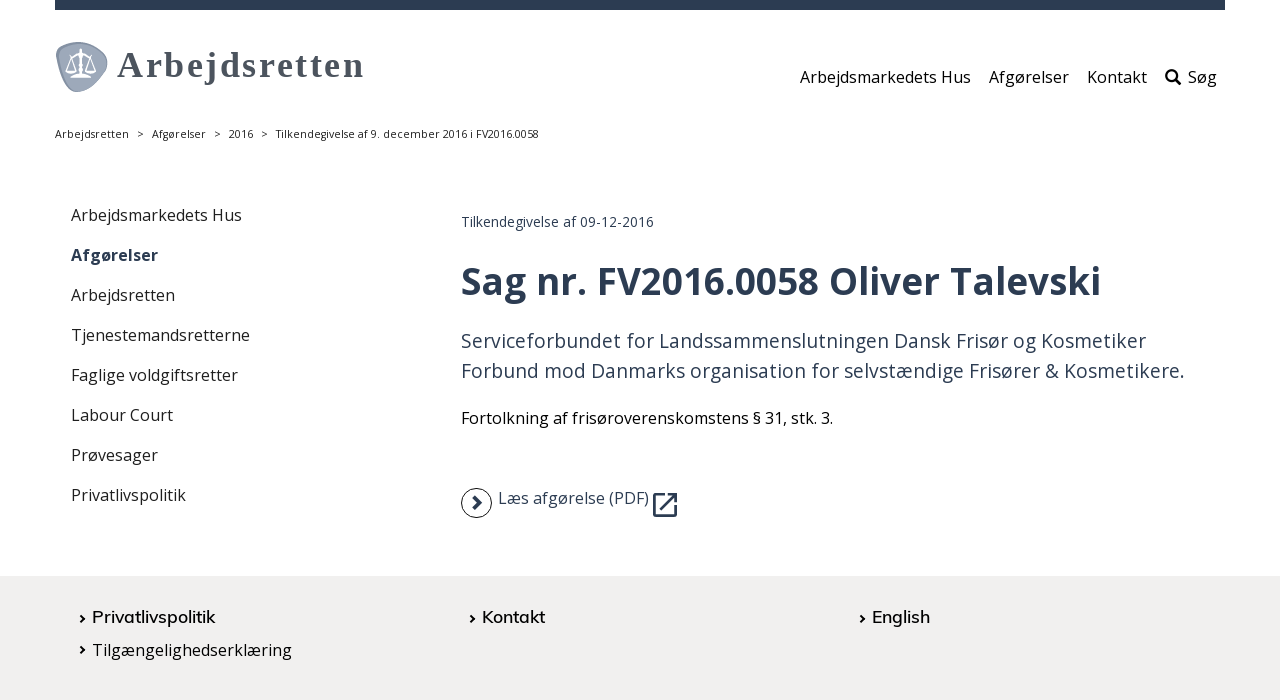

--- FILE ---
content_type: text/html; charset=utf-8
request_url: https://arbejdsretten.dk/afgoerelser/afgoerelser/2016/tilkendegivelse-af-9-december-2016-i-fv20160058/
body_size: 4719
content:



<!DOCTYPE html>
<html lang="da" dir="ltr">
    <head>
        
<title>Tilkendegivelse af 9. december 2016 i FV2016.0058</title>

<meta charset="utf-8">
<meta http-equiv="X-UA-Compatible" content="IE=edge">
<meta name="viewport" content="width=device-width, initial-scale=1">
<!-- The above 3 meta tags *must* come first in the head; any other head content must come *after* these tags -->
<meta name="pageid" content="128779">
    <meta name="description" content="Fortolkning af fris&#xF8;roverenskomstens &#xA7; 31, stk. 3.">



    <meta name="content-tags" content="Faglige voldgiftsretter">


    <meta name="section" content="Afg&#xF8;relser">

    <meta name="subsection" content="Afg&#xF8;relser">

<meta name="publish-date" content="2023-05-22">

    <meta name="manual-date" content="2016-12-09T00:00:00">

    <link rel="stylesheet" href="/dist/css/vendor/boostrap.css">
    <link rel="stylesheet" href="/dist/css/vendor/boostrap-datepicker.css">
    <link rel="stylesheet" href="/dist/css/main.css">
    <!-- jQuery (necessary for Bootstrap's JavaScript plugins) -->
    <script data-cookieconsent="ignore" src="/dist/scripts/vendor/jquery.min.js"></script>
    <script data-cookieconsent="ignore" src="/dist/scripts/vendor/bootstrap-datepicker.js"></script>
    <link rel="stylesheet" type="text/css" href="BotDetectCaptcha.ashx?get=layout-stylesheet&amp;amp;t=1769590800" />








<link rel="icon" type="image/png" href="/media/14032/vaegt.png">







<link href="/media/21398/black.css" rel="stylesheet">
<link href="/media/22739/ar.css" rel="stylesheet">
<link href="https://fonts.googleapis.com/css?family=Open+Sans:400,700,800&display=swap" rel="stylesheet">











<script src="/dist/scripts/vendor/jquery.validate.min.js"></script>
<script src="/dist/scripts/vendor/jquery.validate.unobtrusive.min.js"></script>
<script src="/dist/scripts/components/searchpagemodule.js "></script>
<!-- HTML5 shim and Respond.js for IE8 support of HTML5 elements and media queries -->
<!-- WARNING: Respond.js doesn't work if you view the page via file:// -->
<!--[if lt IE 9]>
  <script src="https://oss.maxcdn.com/html5shiv/3.7.3/html5shiv.min.js"></script>
  <script src="https://oss.maxcdn.com/respond/1.4.2/respond.min.js"></script>
<![endif]-->
        
    </head>
    <body>
        <a href="" class="wcag-skip-block wcag-visually-removed"
   data-skip-block-config='{"skipMainNav":"true"}'>Spring over hovedmenu</a>
<header role="banner">
    <section class="mobile-navigation">
        <button class="mobile-navigation__hamburger btn-none " id="mobile-navigation-control"
                aria-label="&#xC5;bn/luk mobil navigation">
            <svg version="1.1" class="burger-menu-icon icon-closed" id="burger-menu-icon"
                 xmlns="http://www.w3.org/2000/svg" xmlns:xlink="http://www.w3.org/1999/xlink" x="0px" y="0px"
                 viewBox="0 0 50 39" xml:space="preserve">
                <rect x="0" width="50" height="9"/>

                <rect x="0" y="15" width="50" height="9"/>

                <rect x="0" y="30" width="50" height="9"/>
            </svg>
            <span class="icon-open glyphicon glyphicon-remove"></span>
        </button>
        <div class="mobile-navigation__presentation">
                <a id="siteTopMobileLogoLink" href="/" class="mobile__image mobile__image-link">
                    <img src="/media/17258/arbejdsretten_logo-tilrettet.svg" alt="G&#xE5; til forsiden"/>
                </a>
        </div>
        <!-- search icon to display -->
        <div class="mobile-service-menu ">
        </div>
        <!-- /search icon to display -->
    </section>
    <section class="desktop-navigation ">
        <!-- search field to display -->
            <div class="search-field-direct">
                <span class="glyphicon glyphicon-search" aria-hidden="true"></span>
                <form method="get" action="/soeg" role="search">
                    <label class="sr-only" for="siteTopSearch">Søg efter indhold på siden</label>
                    <input id="siteTopSearch" type="text" name="q" class="form-control" placeholder="S&#xF8;g"
                           tabindex="-1">
                    <button type="submit" id="siteTopSearchSubmit" class="btn btn-default" tabindex="-1">
                        <span class="glyphicon glyphicon-search" aria-hidden="true"></span>
                        <span class="btn-text">Start s&#xF8;gning</span>
                    </button>
                </form>
                <button type="button" class="btn btn-default btn-cancel search-field-direct-toggle"
                        tabindex="-1">Luk</button>
            </div>
        <!-- search field to display -->
        <div class="header__presentation">
                <a href="/" class="header__image">
                    <img src="/media/17258/arbejdsretten_logo-tilrettet.svg" alt="G&#xE5; til forsiden"/>
                </a>
        </div>
            <nav role="navigation" class="header__subject-menu ">
                <ul class="nav nav-pills" role="list">



    <li>
        <a href="/arbejdsmarkedets-hus">Arbejdsmarkedets Hus</a>
    </li>


    <li>
        <a href="/soeg/?q=*&amp;ContentTags=Afg&#xF8;relse%2CArbejdsretten&amp;ContentTags=Afskedigelsesn&#xE6;vnet&amp;ContentTags=Arbejdsretten&amp;ContentTags=Faglige%20voldgiftsretter&amp;ContentTags=Tjenestemandsretterne&amp;ContentTags=Tjenestemandsretterne%2CAfg&#xF8;relse&amp;sort-desc=ManualDate">Afg&#xF8;relser</a>
    </li>


    <li>
        <a href="/arbejdsmarkedets-hus/kontakt">Kontakt</a>
    </li>
                        <li id="searchToggleLink">
                                    <a href="#" class="search-field-direct-toggle"><span
                                            class="glyphicon glyphicon-search"
                                            aria-hidden="true"></span>S&#xF8;g</a>
                        </li>
                </ul>
            </nav>

        <!--
            Mega-menu structure
            Must be placed before end of HEADER tag.
            The ID must be unique.
        -->
    </section>
</header>

        <section class="page-top-controls">
            
<nav aria-label="Breadcrumb">
    <ol class="breadcrumb">
                    <li><a href="/">Arbejdsretten</a></li>
                    <li><a href="/afgoerelser">Afg&#xF8;relser</a></li>
                    <li><a href="" aria-current="page">2016</a></li>
                    <li>Tilkendegivelse af 9. december 2016 i FV2016.0058</li>
    </ol>
</nav>

            
        </section>

        <section class="page-content">
            



        </section>

        


<main class="page-content container" lang="">
    




    



<div class="umb-grid">
    <div class="grid-section">
                <div>
                    <div class="row clearfix">
                            <div class="col-md-4 column">
                                <div>

<a href="" class="wcag-skip-block wcag-visually-removed" data-skip-block-config='{"skipToNextColumn":"true"}'>
    Spring over venstremenu
</a>

<button type="button" class="left-menu__mobile-open btn btn-default btn-xs" data-toggle="modal" data-target="#left-menu-modal">
    Mere <span class="glyphicon glyphicon-plus-sign"></span>
</button>

<div class="modal fade" id="left-menu-modal" tabindex="-1" role="dialog">
    <div class="modal-dialog modal-sm" role="document">
        <div class="modal-content">
            <button type="button" class="left-menu__mobile-close close" data-dismiss="modal" aria-label="Close">
                <span class="glyphicon glyphicon-remove" aria-hidden="true"></span>
            </button>
            <div class="modal-body">
                ...
            </div>
        </div>
    </div>
</div>

<nav class="left-menu" role="navigation">
        <ul>
        <li>
                <a href="/arbejdsmarkedets-hus" >
                    Arbejdsmarkedets Hus
                </a>

        </li>
        <li>
                <a href="/afgoerelser" class="left-menu__active" >
                    Afg&#xF8;relser
                </a>

        </li>
        <li>
                <a href="/arbejdsretten" >
                    Arbejdsretten
                </a>

        </li>
        <li>
                <a href="/tjenestemandsretterne" >
                    Tjenestemandsretterne
                </a>

        </li>
        <li>
                <a href="/faglige-voldgiftsretter" >
                    Faglige voldgiftsretter
                </a>

        </li>
        <li>
                <a href="/labour-court" >
                    Labour Court
                </a>

        </li>
        <li>
                <a href="/proevesager" >
                    Pr&#xF8;vesager
                </a>

        </li>
        <li>
                <a href="/privatlivspolitik" >
                    Privatlivspolitik
                </a>

        </li>
        </ul>
</nav>

                                </div>
                            </div>
                            <div class="col-md-8 column">
                                <div>

<article class="dato-module">
        <div>
            <p class="date-manual">Tilkendegivelse af  09-12-2016</p>
        </div>
</article>                

                

        <h1 class="article-header">Sag nr. FV2016.0058 Oliver Talevski</h1>
    
            

                

                

        <p class="article-lead">Serviceforbundet for Landssammenslutningen Dansk Fris&#248;r og Kosmetiker Forbund mod Danmarks organisation for selvst&#230;ndige Fris&#248;rer &amp; Kosmetikere.</p>
    
            




<div class="article-rte">

<p>Fortolkning af frisøroverenskomstens § 31, stk. 3.</p>
</div>
<div class="row">
    <div class="col-sm-12">

            
<a class="article-link" href="/media/16573/tilkendegivelse-dfkf-og-dofk.pdf" target="_blank">
    <span class="article-link-icon glyphicon glyphicon-chevron-right"></span>
    <span class="article-link-text">L&#xE6;s afg&#xF8;relse (PDF)</span>

        <div class="open-in-new-icon-container">
    <svg xmlns="http://www.w3.org/2000/svg" viewBox="0 0 24 24">
        <path class="open-in-new-icon" fill="#003187" d="M14,3V5H17.59L7.76,14.83L9.17,16.24L19,6.41V10H21V3M19,19H5V5H12V3H5C3.89,3 3,3.9 3,5V19A2,2 0 0,0 5,21H19A2,2 0 0,0 21,19V12H19V19Z" />
    </svg>
</div>
</a>



    </div>
</div>                                </div>
                            </div>
                    </div>
                </div>
    </div>
</div>



</main>

        
<!-- Footer start -->

<footer class="container">
            <!-- Mainsite footer -->
            <div class="footer-menu footer-menu--mainsite-menu row">
                <div class="footer-menu__container clearfix">
                    <!-- column -->
                    <section class="footer-menu--column col-sm-4">

    <ul>
        
    <li>
            <h2>
                <a href="/privatlivspolitik">
                    Privatlivspolitik

                </a>
            </h2>
    </li>
    <li>
            <a href="https://www.was.digst.dk/arbejdsretten-dk">
                Tilg&#xE6;ngelighedserkl&#xE6;ring

            </a>
    </li>

    </ul>
                    </section>
                    <!-- column -->
                    <section class="footer-menu--column col-sm-4">

    <ul>
        
    <li>
            <h2>
                <a href="/arbejdsmarkedets-hus/kontakt">
                    Kontakt

                </a>
            </h2>
    </li>

    </ul>
                    </section>
                    <!-- column -->
                    <section class="footer-menu--column col-sm-4">

    <ul>
        
    <li>
            <h2>
                <a href="/labour-court">
                    English

                </a>
            </h2>
    </li>

    </ul>
                    </section>
                </div>
            </div>

        <section class="footer__permanent">
            <address>


    <span>Arbejdsretten</span>

    <span>Sankt Ann&#xE6; Plads 5</span>

    <span>1250 K&#xF8;benhavn K</span>

    <span>T: 33 95 67 21</span>

    <span>M: aretten@arbejdsretten.dk</span>
                <button id="print-button">
                    <span class="wcag-visually-removed">
                        print side
                    </span>
                    <span class="glyphicon glyphicon-print"></span>
                </button>
            </address>
        </section>

</footer>

    <div class="scroll-to-top" id="scroll-to-top" aria-hidden="true">
        <span class="glyphicon glyphicon-menu-up"></span>
    </div>



        

    <script data-cookieconsent="ignore" src="/dist/scripts/vendor/bootstrap.js"></script>
    <script data-cookieconsent="ignore" src="/dist/scripts/vendor/slick.min.js"></script>
    <script src="/dist/scripts/main.js "></script>














<!-- Vue vendor js-file -->
<script data-cookieconsent="ignore" src="/dist/vue/vendor.js"></script>
<script type="text/javascript">
    

            $('.social-media-sharing--leseweb').parent().remove();
        </script>

        
        
        
<div id="content-popups-container" data-model="{&quot;isCampaignEnabled&quot;:false,&quot;isNewsletterEnabled&quot;:false}"></div>
<script async defer type="module" src="/dist/scripts/vendor/altcha.min.js"></script>
<script async defer type="module" src="/dist/scripts/vendor/altcha.da.min.js"></script>
<script src="/dist/vue/apps/ContentPopups.js"></script>

        </body>
</html>

--- FILE ---
content_type: text/css
request_url: https://arbejdsretten.dk/dist/css/main.css
body_size: 45037
content:
@charset "UTF-8";
/*
* BM styles PROD
* Author: Morten Fischer
*/
.group:after {
  content: "";
  display: table;
  clear: both; }

a:active, a:focus, .btn:active, .btn:focus, input:active, input:focus, .form-control:active, .form-control:focus, button.mobile-navigation__hamburger:active, button.mobile-navigation__hamburger:focus {
  box-shadow: inset 0 0 0 6px white !important;
  outline: black solid 3px !important;
  outline-offset: -3px !important; }

[data-whatintent='mouse'] a:active,
[data-whatintent='mouse'] a:focus,
[data-whatintent='touch'] a:active,
[data-whatintent='touch'] a:focus, [data-whatintent='mouse'] .btn:active,
[data-whatintent='mouse'] .btn:focus,
[data-whatintent='touch'] .btn:active,
[data-whatintent='touch'] .btn:focus, [data-whatintent='mouse'] input:active,
[data-whatintent='mouse'] input:focus,
[data-whatintent='touch'] input:active,
[data-whatintent='touch'] input:focus, [data-whatintent='mouse'] .form-control:active,
[data-whatintent='mouse'] .form-control:focus,
[data-whatintent='touch'] .form-control:active,
[data-whatintent='touch'] .form-control:focus, [data-whatintent='mouse'] button.mobile-navigation__hamburger:active,
[data-whatintent='mouse'] button.mobile-navigation__hamburger:focus,
[data-whatintent='touch'] button.mobile-navigation__hamburger:active,
[data-whatintent='touch'] button.mobile-navigation__hamburger:focus {
  box-shadow: none !important;
  outline: none !important; }

.header__subject-menu .nav > li > a:active, .header__subject-menu .nav > li > a:focus, .header__subject-menu .nav > li > div > a:active, .header__subject-menu .nav > li > div > a:focus, .header__service-menu .nav > li > a:active, .header__service-menu .nav > li > a:focus, .social-media-sharing__link:active, .social-media-sharing__link:focus, .theme-module__link:active, .theme-module__link:focus, .article-link:active, .article-link:focus, .footer-menu a:active, .footer-menu a:focus, .breadcrumb a:active, .breadcrumb a:focus, input[type='radio']:active, input[type='radio']:focus, .article-rte a:active, .article-rte a:focus, .contact-module .contact-module__contact-information a:active, .contact-module .contact-module__contact-information a:focus, footer .footer__permanent a:active, footer .footer__permanent a:focus, .left-menu a:active, .left-menu a:focus, .rss-module ul li.rss-module__item a:active, .rss-module ul li.rss-module__item a:focus, input[type=checkbox]:active, input[type=checkbox]:focus {
  box-shadow: 0 0 0 6px black !important;
  outline: white solid 3px !important;
  outline-offset: 3px !important; }

[data-whatintent='mouse'] .header__subject-menu .nav > li > a:active,
[data-whatintent='mouse'] .header__subject-menu .nav > li > a:focus,
[data-whatintent='touch'] .header__subject-menu .nav > li > a:active,
[data-whatintent='touch'] .header__subject-menu .nav > li > a:focus, [data-whatintent='mouse'] .header__subject-menu .nav > li > div > a:active,
[data-whatintent='mouse'] .header__subject-menu .nav > li > div > a:focus,
[data-whatintent='touch'] .header__subject-menu .nav > li > div > a:active,
[data-whatintent='touch'] .header__subject-menu .nav > li > div > a:focus, [data-whatintent='mouse'] .header__service-menu .nav > li > a:active,
[data-whatintent='mouse'] .header__service-menu .nav > li > a:focus,
[data-whatintent='touch'] .header__service-menu .nav > li > a:active,
[data-whatintent='touch'] .header__service-menu .nav > li > a:focus, [data-whatintent='mouse'] .social-media-sharing__link:active,
[data-whatintent='mouse'] .social-media-sharing__link:focus,
[data-whatintent='touch'] .social-media-sharing__link:active,
[data-whatintent='touch'] .social-media-sharing__link:focus, [data-whatintent='mouse'] .theme-module__link:active,
[data-whatintent='mouse'] .theme-module__link:focus,
[data-whatintent='touch'] .theme-module__link:active,
[data-whatintent='touch'] .theme-module__link:focus, [data-whatintent='mouse'] .article-link:active,
[data-whatintent='mouse'] .article-link:focus,
[data-whatintent='touch'] .article-link:active,
[data-whatintent='touch'] .article-link:focus, [data-whatintent='mouse'] .footer-menu a:active,
[data-whatintent='mouse'] .footer-menu a:focus,
[data-whatintent='touch'] .footer-menu a:active,
[data-whatintent='touch'] .footer-menu a:focus, [data-whatintent='mouse'] .breadcrumb a:active,
[data-whatintent='mouse'] .breadcrumb a:focus,
[data-whatintent='touch'] .breadcrumb a:active,
[data-whatintent='touch'] .breadcrumb a:focus, [data-whatintent='mouse'] input[type='radio']:active,
[data-whatintent='mouse'] input[type='radio']:focus,
[data-whatintent='touch'] input[type='radio']:active,
[data-whatintent='touch'] input[type='radio']:focus, [data-whatintent='mouse'] .article-rte a:active,
[data-whatintent='mouse'] .article-rte a:focus,
[data-whatintent='touch'] .article-rte a:active,
[data-whatintent='touch'] .article-rte a:focus, [data-whatintent='mouse'] .contact-module .contact-module__contact-information a:active,
[data-whatintent='mouse'] .contact-module .contact-module__contact-information a:focus,
[data-whatintent='touch'] .contact-module .contact-module__contact-information a:active,
[data-whatintent='touch'] .contact-module .contact-module__contact-information a:focus, [data-whatintent='mouse'] footer .footer__permanent a:active,
[data-whatintent='mouse'] footer .footer__permanent a:focus,
[data-whatintent='touch'] footer .footer__permanent a:active,
[data-whatintent='touch'] footer .footer__permanent a:focus, [data-whatintent='mouse'] .left-menu a:active,
[data-whatintent='mouse'] .left-menu a:focus,
[data-whatintent='touch'] .left-menu a:active,
[data-whatintent='touch'] .left-menu a:focus, [data-whatintent='mouse'] .rss-module ul li.rss-module__item a:active,
[data-whatintent='mouse'] .rss-module ul li.rss-module__item a:focus,
[data-whatintent='touch'] .rss-module ul li.rss-module__item a:active,
[data-whatintent='touch'] .rss-module ul li.rss-module__item a:focus, [data-whatintent='mouse'] input[type=checkbox]:active,
[data-whatintent='mouse'] input[type=checkbox]:focus,
[data-whatintent='touch'] input[type=checkbox]:active,
[data-whatintent='touch'] input[type=checkbox]:focus {
  box-shadow: none !important;
  outline: none !important; }

table:active, table:focus {
  box-shadow: inset 0 0 0 6px orange !important;
  outline: black solid 3px !important;
  outline-offset: -3px !important; }

[data-whatintent='mouse'] table:active,
[data-whatintent='mouse'] table:focus,
[data-whatintent='touch'] table:active,
[data-whatintent='touch'] table:focus {
  box-shadow: none !important;
  outline: none !important; }

.recursive-accordion__title:active, .recursive-accordion__title:focus {
  box-shadow: inset 0 0 0 6px white !important;
  outline: black solid 3px !important;
  outline-offset: -3px !important; }

[data-whatintent='mouse'] .recursive-accordion__title:active,
[data-whatintent='mouse'] .recursive-accordion__title:focus,
[data-whatintent='touch'] .recursive-accordion__title:active,
[data-whatintent='touch'] .recursive-accordion__title:focus {
  box-shadow: none !important;
  outline: none !important; }

.accordion-button:active, .accordion-button:focus {
  box-shadow: inset 0 0 0 6px white !important;
  outline: black solid 3px !important;
  outline-offset: -3px !important; }

[data-whatintent='mouse'] .accordion-button:active,
[data-whatintent='mouse'] .accordion-button:focus,
[data-whatintent='touch'] .accordion-button:active,
[data-whatintent='touch'] .accordion-button:focus {
  box-shadow: none !important;
  outline: none !important; }

.accordion-button:active, .accordion-button:focus {
  margin: 3px; }

[data-whatintent='mouse'] .accordion-button:active,
[data-whatintent='mouse'] .accordion-button:focus,
[data-whatintent='touch'] .accordion-button:active,
[data-whatintent='touch'] .accordion-button:focus {
  margin: 0 !important; }

.flag-da,
.flag-dnk,
.flag-dk,
.flag-208 {
  background-image: url("/images/flags/dnk.png"); }

[lang="da"] .flag-da {
  filter: grayscale(0%);
  opacity: 1;
  transform: scale(1) !important; }

.flag-en,
.flag-gbr,
.flag-gb,
.flag-826 {
  background-image: url("/images/flags/gbr.png"); }

[lang="en"] .flag-en {
  filter: grayscale(0%);
  opacity: 1;
  transform: scale(1) !important; }

.flag-po,
.flag-pol,
.flag-pl,
.flag-616 {
  background-image: url("/images/flags/pol.png"); }

[lang="po"] .flag-po {
  filter: grayscale(0%);
  opacity: 1;
  transform: scale(1) !important; }

.flag-ger,
.flag-deu,
.flag-de,
.flag-276 {
  background-image: url("/images/flags/deu.png"); }

[lang="ger"] .flag-ger {
  filter: grayscale(0%);
  opacity: 1;
  transform: scale(1) !important; }

.flag {
  background-size: contain;
  background-position: 50%;
  background-repeat: no-repeat;
  position: relative;
  display: inline-block;
  width: 1.3333333333em;
  line-height: 1em;
  display: inline-block;
  width: 1.2rem;
  height: 1.2rem;
  background-size: cover;
  border-radius: 100px;
  background-clip: content-box;
  border: 1px solid #eee;
  transition: transform 0.15s ease-out, opacity 0.15s ease-out;
  opacity: 0.6; }
  .flag:hover, .flag:focus {
    transform: scale(1.25);
    filter: grayscale(0%);
    opacity: 1; }

.flag-background {
  background-size: contain;
  background-position: 50%;
  background-repeat: no-repeat; }

.flag:before {
  content: "\00a0"; }

@font-face {
  font-family: 'Muli';
  src: url("/fonts/muli/Muli-Regular.ttf") format("truetype"); }

@font-face {
  font-family: 'Muli-semibold';
  src: url("/fonts/muli/Muli-SemiBold.ttf") format("truetype"); }

@font-face {
  font-family: 'Muli-bold';
  src: url("/fonts/muli/Muli-Bold.ttf") format("truetype"); }

@font-face {
  font-family: 'Muli-ekstra-bold';
  src: url("/fonts/muli/Muli-ExtraBold.ttf") format("truetype"); }

HTML {
  font-size: 1rem;
  line-height: 24px;
  background-color: #ffffff; }
  HTML[data-iswin7=true] .theme-banner P A::before, HTML.win7-ie11 .theme-banner P A::before {
    padding: 13px 0px; }
  HTML[data-iswin7=true] .call-to-action-module P A::before,
  HTML[data-iswin7=true] .positivelist-result__table .field1 A::before,
  HTML[data-iswin7=true] .positivelist-jobcategory A::before,
  HTML[data-iswin7=true] .article-rte P A::before,
  HTML[data-iswin7=true] .accordion-module .accordion-item__content .panel-body, HTML.win7-ie11 .call-to-action-module P A::before,
  HTML.win7-ie11 .positivelist-result__table .field1 A::before,
  HTML.win7-ie11 .positivelist-jobcategory A::before,
  HTML.win7-ie11 .article-rte P A::before,
  HTML.win7-ie11 .accordion-module .accordion-item__content .panel-body {
    padding: 9px 0px; }

BODY {
  font-size: inherit;
  line-height: inherit;
  color: #000;
  font-family: "Muli";
  margin: 0 auto;
  padding-top: 130px; }
  BODY H1, BODY .theme-module HEADER H1, .theme-module HEADER BODY H1, BODY .theme-module HEADER H2, .theme-module HEADER BODY H2, BODY .theme-module HEADER H3, .theme-module HEADER BODY H3, BODY .theme-module .accordion-module .accordion-item__content .panel-body .theme-banner HEADER H2, .theme-module .accordion-module .accordion-item__content .panel-body .theme-banner HEADER BODY H2, BODY .theme-module .accordion-module .accordion-item__content .panel-body .theme-banner HEADER H4, .theme-module .accordion-module .accordion-item__content .panel-body .theme-banner HEADER BODY H4, BODY .theme-module HEADER .accordion-module .accordion-item__content .panel-body H2, .theme-module HEADER .accordion-module .accordion-item__content .panel-body BODY H2, BODY .accordion-module .accordion-item__content .panel-body .theme-module HEADER H2, .accordion-module .accordion-item__content .panel-body .theme-module HEADER BODY H2, BODY .theme-module HEADER .accordion-module .accordion-item__content .panel-body H4, .theme-module HEADER .accordion-module .accordion-item__content .panel-body BODY H4, BODY .accordion-module .accordion-item__content .panel-body .theme-module HEADER H4, .accordion-module .accordion-item__content .panel-body .theme-module HEADER BODY H4, BODY H2, BODY H3, BODY .theme-banner HEADER H1, .theme-banner HEADER BODY H1, BODY .theme-banner HEADER H2, .theme-banner HEADER BODY H2, BODY .theme-banner HEADER H3, .theme-banner HEADER BODY H3, BODY .accordion-module .accordion-item__content .panel-body H2, .accordion-module .accordion-item__content .panel-body BODY H2, BODY .accordion-module .accordion-item__content .panel-body H4, .accordion-module .accordion-item__content .panel-body BODY H4, BODY H4, BODY H5, BODY H6, BODY A {
    -ms-hyphens: auto;
    -moz-hyphens: auto;
    -webkit-hyphens: auto;
    hyphens: auto;
    word-wrap: break-word; }
  @media (max-width: 769px) {
    BODY {
      -ms-hyphens: auto;
      -moz-hyphens: auto;
      -webkit-hyphens: auto;
      hyphens: auto;
      word-wrap: break-word; } }

.umb-grid {
  overflow: hidden; }

@keyframes donut-spin {
  0% {
    transform: rotate(0deg); }
  100% {
    transform: rotate(360deg); } }

.amb-donut {
  display: inline-block;
  border: 4px solid #dddbd8;
  border-left-color: #003187;
  border-radius: 50%;
  width: 30px;
  height: 30px;
  animation: donut-spin 1.2s linear infinite; }

H1, .theme-module HEADER H1, .theme-module HEADER H2, .theme-module HEADER H3, .theme-module .accordion-module .accordion-item__content .panel-body .theme-banner HEADER H2, .theme-module .accordion-module .accordion-item__content .panel-body .theme-banner HEADER H4, .theme-module HEADER .accordion-module .accordion-item__content .panel-body H2, .accordion-module .accordion-item__content .panel-body .theme-module HEADER H2, .theme-module HEADER .accordion-module .accordion-item__content .panel-body H4, .accordion-module .accordion-item__content .panel-body .theme-module HEADER H4,
H2,
H3,
.theme-banner HEADER H1,
.theme-banner HEADER H2,
.theme-banner HEADER H3,
.accordion-module .accordion-item__content .panel-body H2,
.accordion-module .accordion-item__content .panel-body H4 {
  font-family: "Muli-bold"; }

H4,
H5,
H6 {
  font-family: "Muli-semibold"; }

A {
  color: inherit; }

H1, .theme-module HEADER H1, .theme-module HEADER H2, .theme-module HEADER H3, .theme-module .accordion-module .accordion-item__content .panel-body .theme-banner HEADER H2, .theme-module .accordion-module .accordion-item__content .panel-body .theme-banner HEADER H4, .theme-module HEADER .accordion-module .accordion-item__content .panel-body H2, .accordion-module .accordion-item__content .panel-body .theme-module HEADER H2, .theme-module HEADER .accordion-module .accordion-item__content .panel-body H4, .accordion-module .accordion-item__content .panel-body .theme-module HEADER H4 {
  font-size: 2.3em;
  line-height: 3.2em; }
  @media (max-width: 768px) {
    H1, .theme-module HEADER H1, .theme-module HEADER H2, .theme-module HEADER H3, .theme-module .accordion-module .accordion-item__content .panel-body .theme-banner HEADER H2, .theme-module .accordion-module .accordion-item__content .panel-body .theme-banner HEADER H4, .theme-module HEADER .accordion-module .accordion-item__content .panel-body H2, .accordion-module .accordion-item__content .panel-body .theme-module HEADER H2, .theme-module HEADER .accordion-module .accordion-item__content .panel-body H4, .accordion-module .accordion-item__content .panel-body .theme-module HEADER H4 {
      font-size: 1.8666666667em;
      line-height: 2.5333333333em; } }

H2 {
  font-size: 1.8666666667em;
  line-height: 2.5333333333em; }

NAV A:hover, NAV A:focus {
  color: #c8102e; }

NAV A:active {
  color: #003187; }

NAV .open > A {
  color: #003187; }

DIV.cover {
  position: fixed;
  z-index: 99;
  width: 100%;
  height: 100%;
  top: 0;
  left: 0;
  background-color: transparent; }

.open-in-new-window-icon {
  display: inline-block;
  width: 2em;
  vertical-align: middle;
  padding-inline: 0.4em; }

.open-in-new-icon-container {
  display: inline-block;
  width: 2em;
  padding-inline: 0.4em;
  vertical-align: middle;
  transform: translateY(5%); }
  .open-in-new-icon-container .open-in-new-icon {
    fill: currentColor; }

ARTICLE:not(.dato-module) {
  margin-bottom: 48px !important; }
  @media screen and (max-width: 992px) {
    ARTICLE:not(.dato-module) {
      margin-bottom: 75px !important; } }

H1.article-header, .theme-module HEADER H1.article-header, .theme-module HEADER H2.article-header, .theme-module HEADER H3.article-header, .theme-module .accordion-module .accordion-item__content .panel-body .theme-banner HEADER H4.article-header, .theme-module HEADER .accordion-module .accordion-item__content .panel-body H2.article-header, .accordion-module .accordion-item__content .panel-body .theme-module HEADER H2.article-header, .theme-module HEADER .accordion-module .accordion-item__content .panel-body H4.article-header, .accordion-module .accordion-item__content .panel-body .theme-module HEADER H4.article-header {
  font-size: 2.3em;
  line-height: normal;
  margin: 0;
  margin-bottom: 20px;
  color: #003187; }
  H1.article-header + .dato-module, .theme-module HEADER H1.article-header + .dato-module, .theme-module HEADER H2.article-header + .dato-module, .theme-module HEADER H3.article-header + .dato-module, .theme-module .accordion-module .accordion-item__content .panel-body .theme-banner HEADER H4.article-header + .dato-module, .theme-module HEADER .accordion-module .accordion-item__content .panel-body H2.article-header + .dato-module, .theme-module HEADER .accordion-module .accordion-item__content .panel-body H4.article-header + .dato-module, .accordion-module .accordion-item__content .panel-body .theme-module HEADER H4.article-header + .dato-module {
    margin-top: -5px; }

H2.article-subheader {
  font-size: 1.6em;
  line-height: normal;
  margin-top: 15px;
  margin-bottom: 5px;
  color: #003187; }
  H2.article-subheader:first-child {
    margin-top: 0; }

H3.article-subheader, .theme-banner HEADER H1.article-subheader, .theme-banner HEADER H2.article-subheader, .theme-banner HEADER H3.article-subheader, .accordion-module .accordion-item__content .panel-body H2.article-subheader, .accordion-module .accordion-item__content .panel-body H4.article-subheader,
H3,
.theme-banner HEADER H1,
.theme-banner HEADER H2,
.theme-banner HEADER H3,
.accordion-module .accordion-item__content .panel-body H2,
.accordion-module .accordion-item__content .panel-body H4 {
  font-size: 1.1em;
  line-height: normal;
  margin-top: 0;
  margin-bottom: 15px;
  color: #003187; }
  H3.article-subheader:first-child, .theme-banner HEADER H1.article-subheader:first-child, .theme-banner HEADER H2.article-subheader:first-child, .accordion-module .accordion-item__content .panel-body H2.article-subheader:first-child, .accordion-module .accordion-item__content .panel-body H4.article-subheader:first-child,
  H3:first-child,
  .theme-banner HEADER H1:first-child,
  .theme-banner HEADER H2:first-child,
  .theme-banner HEADER H3:first-child,
  .accordion-module .accordion-item__content .panel-body H2:first-child,
  .accordion-module .accordion-item__content .panel-body H4:first-child {
    margin-top: 0; }
  H3.article-subheader + P, .theme-banner HEADER H1.article-subheader + P, .theme-banner .accordion-module .accordion-item__content .panel-body .theme-module HEADER H4.article-subheader + P, .theme-banner HEADER H2.article-subheader + P, .theme-banner HEADER H3.article-subheader + P, .accordion-module .accordion-item__content .panel-body .theme-banner HEADER H2.article-subheader + P, .accordion-module .accordion-item__content .panel-body .theme-banner HEADER H4.article-subheader + P, .accordion-module .accordion-item__content .panel-body H2.article-subheader + P, .accordion-module .accordion-item__content .panel-body H4.article-subheader + P,
  H3 + P,
  .theme-banner HEADER H1 + P,
  .theme-banner HEADER H2 + P,
  .theme-banner HEADER H3 + P,
  .accordion-module .accordion-item__content .panel-body .theme-banner HEADER H2 + P,
  .accordion-module .accordion-item__content .panel-body .theme-banner HEADER H4 + P,
  .accordion-module .accordion-item__content .panel-body H2 + P,
  .accordion-module .accordion-item__content .panel-body H4 + P {
    margin-top: -15px; }

.article-quote {
  font-size: 1.6rem;
  line-height: normal; }

.article-lead,
“article-lead” {
  color: #003187;
  font-size: 1.2em;
  line-height: 1.6em;
  margin-top: 20px;
  margin-bottom: 20px; }

.article-image {
  display: block;
  width: 100%;
  margin-bottom: 80px; }
  .article-image IMG {
    width: 100%;
    background-color: #f1f0ef;
    display: block;
    margin-bottom: 20px; }
  .article-image .article-image__caption {
    color: #1e1e1e;
    font-size: 0.8666666667em;
    line-height: 1.3333333333em; }
  .article-image:last-of-type {
    margin-bottom: 40px; }

.article-link {
  display: flex;
  margin-top: 30px;
  margin-bottom: 50px;
  color: #003187;
  padding-top: 7px;
  font-size: 1em;
  line-height: 1.4666666667em;
  padding-bottom: 1px; }
  .article-link .article-link-text {
    max-width: 100%;
    display: inline-block; }
    .article-link .article-link-text:hover {
      text-decoration: underline; }
  .article-link-icon {
    padding: 0.40em;
    position: relative;
    top: -3px;
    margin-right: 6px;
    border: 1px solid #003187;
    border-radius: 100px;
    align-self: center; }
  .article-link-new-window {
    padding-inline: 0.40em;
    position: relative;
    top: 3px; }
  .article-link:hover, .article-link:focus {
    text-decoration: none;
    font-weight: bold;
    color: #003187; }
    .article-link:hover .article-link-text, .article-link:focus .article-link-text {
      text-decoration: underline; }
  .article-link__box {
    display: inline-block;
    background-color: #003187;
    color: white;
    padding: 0.5em 1.5em; }
    .article-link__box .article-rte__link-icon {
      display: none; }
    .article-link__box:hover, .article-link__box:focus {
      color: white; }

.lang-rte span p {
  margin: 0;
  margin-bottom: 20px; }

.article-rte + article {
  margin-bottom: 48px !important; }
  .article-rte + article .article-image {
    margin-top: 80px;
    margin-bottom: 0; }

.article-rte img {
  max-width: 100%; }

.article-rte strong {
  font-family: Muli-Bold, sans-serif;
  font-weight: bold; }

.article-rte a.inline-link {
  display: inline-block;
  color: #003187;
  line-height: normal;
  padding: 8px 0;
  padding-left: 27px;
  position: relative;
  text-decoration: underline;
  display: initial;
  padding-left: 0; }
  .article-rte a.inline-link:active, .article-rte a.inline-link:focus {
    box-shadow: 0 0 0 6px black !important;
    outline: white solid 3px !important;
    outline-offset: 3px !important; }
  [data-whatintent='mouse'] .article-rte a.inline-link:active,
  [data-whatintent='mouse'] .article-rte a.inline-link:focus,
  [data-whatintent='touch'] .article-rte a.inline-link:active,
  [data-whatintent='touch'] .article-rte a.inline-link:focus {
    box-shadow: none !important;
    outline: none !important; }
  .article-rte a.inline-link::before {
    content: "\e080";
    display: inline-block;
    font-family: "Glyphicons Halflings";
    font-size: 0.6666666667rem;
    line-height: 1.3333333333rem;
    min-width: 22px;
    min-height: 22px;
    text-align: center;
    border-style: solid;
    border-width: 1px;
    border-color: #003187;
    border-radius: 100px;
    margin-right: 8px;
    text-decoration: none;
    position: absolute;
    top: 7px;
    left: 0px; }
  .article-rte a.inline-link:hover, .article-rte a.inline-link:focus {
    text-decoration: underline;
    text-shadow: -0.03ex 0 0 currentColor, 0.03ex 0 0 currentColor;
    -webkit-text-stroke-width: 0.04ex; }
    .article-rte a.inline-link:hover::before, .article-rte a.inline-link:focus::before {
      text-decoration: none; }
  .article-rte a.inline-link:hover {
    font-weight: bold; }
  .article-rte a.inline-link:before {
    display: none !important; }

.article-rte p {
  margin: 0;
  margin-bottom: 20px; }
  .article-rte p a {
    display: inline-block;
    color: #003187;
    line-height: normal;
    padding: 8px 0;
    padding-left: 27px;
    position: relative; }
    .article-rte p a:active, .article-rte p a:focus {
      box-shadow: 0 0 0 6px black !important;
      outline: white solid 3px !important;
      outline-offset: 3px !important; }
    [data-whatintent='mouse'] .article-rte p a:active,
    [data-whatintent='mouse'] .article-rte p a:focus,
    [data-whatintent='touch'] .article-rte p a:active,
    [data-whatintent='touch'] .article-rte p a:focus {
      box-shadow: none !important;
      outline: none !important; }
    .article-rte p a::before {
      content: "\e080";
      display: inline-block;
      font-family: "Glyphicons Halflings";
      font-size: 0.6666666667rem;
      line-height: 1.3333333333rem;
      min-width: 22px;
      min-height: 22px;
      text-align: center;
      border-style: solid;
      border-width: 1px;
      border-color: #003187;
      border-radius: 100px;
      margin-right: 8px;
      text-decoration: none;
      position: absolute;
      top: 7px;
      left: 0px; }
    .article-rte p a:hover, .article-rte p a:focus {
      text-decoration: underline;
      text-shadow: -0.03ex 0 0 currentColor, 0.03ex 0 0 currentColor;
      -webkit-text-stroke-width: 0.04ex; }
      .article-rte p a:hover::before, .article-rte p a:focus::before {
        text-decoration: none; }
    .article-rte p a.inline-link {
      text-decoration: underline;
      display: initial;
      padding-left: 0; }
      .article-rte p a.inline-link:hover {
        font-weight: bold; }
      .article-rte p a.inline-link:before {
        display: none !important; }
    .article-rte p a:has(span.nfa-inline-link) {
      display: inline;
      text-decoration: underline;
      padding-left: 0; }
      .article-rte p a:has(span.nfa-inline-link):hover {
        font-weight: bold; }
      .article-rte p a:has(span.nfa-inline-link):before {
        display: none !important; }

.article-rte ol, .article-rte ul {
  margin: 24px; }
  .article-rte ol a, .article-rte ul a {
    text-decoration: underline; }

.article-rte ins {
  text-decoration: none; }

@media screen and (max-width: 768px) {
  .article-rte .table-wrapper {
    overflow-x: auto;
    margin: 24px 0; }
    .article-rte .table-wrapper table {
      min-width: 450px;
      margin: 0; }
      .article-rte .table-wrapper table thead td, .article-rte .table-wrapper table thead th {
        min-width: 130px; } }

.article-rte TABLE {
  background-color: #f1f0ef;
  margin: 24px 0; }
  .article-rte TABLE TR TD {
    padding-top: 6px;
    padding-right: 12px;
    padding-left: 12px;
    padding-bottom: 6px;
    line-height: normal;
    border-bottom: 1px solid #ffffff;
    border-right: 2px solid #ffffff;
    color: #000;
    vertical-align: top; }
    .article-rte TABLE TR TD:last-child {
      border-right: 0; }
  .article-rte TABLE thead tr td, .article-rte TABLE thead th, .article-rte TABLE tfoot tr td, .article-rte TABLE tfoot th {
    font-family: Muli-Bold, sans-serif;
    font-weight: bold;
    background-color: #003187;
    color: #ffffff;
    border-right: 2px solid #ffffff; }
    .article-rte TABLE thead tr td:last-child, .article-rte TABLE thead th:last-child, .article-rte TABLE tfoot tr td:last-child, .article-rte TABLE tfoot th:last-child {
      border-right: 0; }
  .article-rte TABLE > :first-child tr:first-child td {
    font-family: Muli-Bold, sans-serif;
    font-weight: bold;
    background-color: #003187;
    color: #ffffff; }
  .article-rte TABLE TR:last-child TD {
    border-bottom: 0; }

.btn {
  background-color: #003087;
  color: #fff; }
  .btn.btn-cta {
    background-color: #00c7b1;
    color: #ffffff; }
  .btn.btn-blue {
    background-color: #003087;
    color: #ffffff; }

.btn-none {
  border: none;
  background: none; }
  .btn-none:hover, .btn-none:focus {
    color: #003187; }

SPAN.page-content__published-date {
  display: block;
  text-align: right;
  font-size: 0.8666666667rem;
  color: #776e64;
  margin-bottom: 12px; }

UL {
  list-style-type: disc;
  margin-bottom: 10px !important; }

.manual-hyphenation header h1, .manual-hyphenation header h2, .manual-hyphenation header h3 {
  hyphens: manual; }

.menu {
  padding: 48px; }

NAV[aria-label="Breadcrumb"] {
  margin-bottom: 48px;
  width: 100%; }
  NAV[aria-label="Breadcrumb"].left-menu__mobile-open--enabled {
    display: flex; }

@media screen and (min-width: 768px) {
  .wcag-visually-removed {
    height: 1px;
    width: 1px;
    position: absolute;
    overflow: hidden;
    top: -10px; } }

.wcag-skip-block {
  height: 1px;
  width: 1px;
  position: absolute;
  overflow: hidden;
  top: -10px; }
  .wcag-skip-block:focus {
    width: auto;
    height: auto;
    margin: 0;
    padding: 25px;
    overflow: auto;
    clip: initial;
    top: 0;
    z-index: 10000;
    font-weight: bold;
    border: #000 2px solid;
    background: white; }

.scroll-to-top {
  display: inline-block;
  position: fixed;
  z-index: 9;
  bottom: -50px;
  right: 50px;
  width: 3rem;
  height: 3rem;
  line-height: 3rem;
  border-radius: 100px;
  opacity: 0.7;
  background-color: #f1f0ef;
  text-align: center;
  font-size: 1.5rem;
  cursor: pointer;
  transform: scale(0.5);
  transition: bottom 0.15s ease-out, transform 0.15s ease-out; }

.cookie-banner {
  box-shadow: 0px 0px 50px rgba(0, 0, 0, 0.5);
  position: fixed;
  width: 100%;
  bottom: 0;
  min-height: 60px;
  padding: 10px 48px;
  background-color: #f1f0ef; }
  @media print {
    .cookie-banner {
      display: none !important; } }
  .cookie-banner .page-content {
    align-items: center;
    display: flex;
    justify-content: space-between; }
  .cookie-banner .btn:last-of-type {
    margin-right: 10px; }
  .cookie-banner__info-link {
    display: block;
    color: #bbb6b1; }
  .cookie-banner .btn {
    border: none;
    color: #ffffff;
    width: auto;
    padding: 12px; }
    .cookie-banner .btn.cookie-banner__accept {
      background-color: #003087; }
    .cookie-banner .btn.cookie-banner__reject {
      background-color: #bbb6b1; }
  @media (max-width: 768px) {
    .cookie-banner .page-content {
      flex-wrap: wrap;
      text-align: center;
      justify-content: center; }
      .cookie-banner .page-content .cookie-banner__info-link {
        display: inline-block; }
      .cookie-banner .page-content DIV {
        width: 100%;
        padding: 5px 0; } }
  @media (max-width: 468px) {
    .cookie-banner .btn {
      width: 100%; }
      .cookie-banner .btn:last-of-type {
        margin-top: 10px; } }

.dato-module {
  margin: 24px 0; }

.date-manual {
  font-size: 0.8666666667rem;
  line-height: 1.3333333333rem;
  color: #003187; }
  .date-manual--hide {
    display: none; }

.paging {
  padding: 0;
  display: inline-block; }
  .paging-nav {
    text-align: center; }
    .paging-nav .paging-total {
      display: block;
      font-size: 0.8666666667em;
      line-height: 0.8666666667em;
      color: #776E64; }
  .paging LI {
    display: inline-block;
    padding: 0;
    margin: 0;
    border-left: 1px solid #003187; }
    .paging LI A {
      display: inline-block;
      line-height: normal;
      border: 1px solid #003187;
      border-left: none;
      padding: 6px;
      min-width: 35px;
      color: #003187;
      text-align: center;
      text-decoration: none; }
      .paging LI A:hover, .paging LI A:focus, .paging LI A[aria-current=true] {
        background-color: #003187;
        color: #ffffff; }
    .paging LI.paging__next A, .paging LI.paging__prev A {
      padding: 6px 12px; }

.html-template {
  display: none; }

.sitemap UL {
  list-style-type: none;
  padding-left: 24px; }
  .sitemap UL LI A:before {
    font-family: 'Glyphicons Halflings';
    content: '\e144';
    padding-right: 5px;
    color: #dddbd8; }

.member-login {
  width: 100%;
  max-width: 300px;
  margin: 48px auto; }
  .member-login LABEL {
    display: block; }
  .member-login DIV {
    margin: 16px 0;
    /*float: left;
        &:nth-child(3),
        &:nth-child(4){
            float: none;
            clear: both;
        }
        */ }
  .member-login .btn:not(.btn-primary) {
    display: block;
    float: left;
    width: auto;
    padding: 12px; }
    .member-login .btn:not(.btn-primary):nth-child(2) {
      margin-left: 12px; }
  .member-login .btn-primary {
    background-color: #003087;
    color: #ffffff; }
  .member-login BUTTON {
    background-color: #003187;
    border: none;
    border-radius: 0; }
    .member-login BUTTON:hover {
      background-color: #003187; }
  .member-login H1, .member-login .theme-module HEADER H1, .theme-module HEADER .member-login H1, .member-login .theme-module HEADER H2, .theme-module HEADER .member-login H2, .member-login .theme-module HEADER H3, .theme-module HEADER .member-login H3, .member-login .theme-module .accordion-module .accordion-item__content .panel-body .theme-banner HEADER H2, .theme-module .accordion-module .accordion-item__content .panel-body .theme-banner HEADER .member-login H2, .member-login .theme-module .accordion-module .accordion-item__content .panel-body .theme-banner HEADER H4, .theme-module .accordion-module .accordion-item__content .panel-body .theme-banner HEADER .member-login H4, .member-login .theme-module HEADER .accordion-module .accordion-item__content .panel-body H2, .theme-module HEADER .accordion-module .accordion-item__content .panel-body .member-login H2, .member-login .accordion-module .accordion-item__content .panel-body .theme-module HEADER H2, .accordion-module .accordion-item__content .panel-body .theme-module HEADER .member-login H2, .member-login .theme-module HEADER .accordion-module .accordion-item__content .panel-body H4, .theme-module HEADER .accordion-module .accordion-item__content .panel-body .member-login H4, .member-login .accordion-module .accordion-item__content .panel-body .theme-module HEADER H4, .accordion-module .accordion-item__content .panel-body .theme-module HEADER .member-login H4 {
    color: #003187;
    padding: 0;
    line-height: normal; }
  .member-login LEGEND {
    color: #003187;
    border: 0; }
  .member-login INPUT {
    border: 1px solid #dddbd8; }
    .member-login INPUT#FirstName, .member-login INPUT#LastName, .member-login INPUT#EmailAddress {
      width: 100%; }

.member-greeting {
  margin-bottom: 100px;
  text-align: center; }

.field-validation-error {
  display: inline-block;
  color: #c8102e;
  font-size: 1.1rem;
  font-weight: bold;
  line-height: normal;
  padding: 2px 5px; }

#print-button {
  padding: 0;
  border: none;
  background-color: transparent; }

@media print {
  BODY > *,
  .scroll-to-top {
    display: none; }
  BODY > .page-content {
    display: block; }
    BODY > .page-content .theme-module {
      height: auto; }
      BODY > .page-content .theme-module * {
        border: none; }
    BODY > .page-content ARTICLE {
      border: 1px solid #776e64;
      padding: 12px; } }

.body-scroll-disabled {
  overflow: hidden; }

TABLE:not(.datepicker-table):not(.pika-table) {
  width: 100%; }
  TABLE:not(.datepicker-table):not(.pika-table) TR TD {
    border-bottom: 1px solid #dddbd8; }
  TABLE:not(.datepicker-table):not(.pika-table) TR TH:not(.amb-search-results__fullspan) {
    background-color: #003187;
    color: #ffffff;
    border-right: 2px solid #ffffff;
    border-bottom: 1px solid #ffffff; }
    TABLE:not(.datepicker-table):not(.pika-table) TR TH:not(.amb-search-results__fullspan):last-child {
      border-right: none; }
    @media screen and (min-width: 992px) {
      TABLE:not(.datepicker-table):not(.pika-table) TR TH:not(.amb-search-results__fullspan) :hover,
      TABLE:not(.datepicker-table):not(.pika-table) TR TH:not(.amb-search-results__fullspan) :focus {
        background-color: #003187; } }
    TABLE:not(.datepicker-table):not(.pika-table) TR TH:not(.amb-search-results__fullspan) A:hover,
    TABLE:not(.datepicker-table):not(.pika-table) TR TH:not(.amb-search-results__fullspan) A:focus {
      color: #ffffff;
      text-decoration: none; }
  TABLE:not(.datepicker-table):not(.pika-table) TD, TABLE:not(.datepicker-table):not(.pika-table) TH {
    padding: 8px 12px; }

TABLE.datepicker-table * {
  border-radius: 0 !important; }

TABLE.datepicker-table .active {
  background-color: #003187 !important; }

.btn-default {
  background-color: #bbb6b1;
  color: #ffffff;
  border: none;
  white-space: normal;
  line-height: normal;
  padding: 12px 0;
  width: 100%; }

.umbraco-forms-page {
  margin-bottom: 48px; }

.umbraco-forms-container .umbraco-forms-field-wrapper .form-control.radio {
  border: none;
  box-shadow: none;
  padding: 0; }

.umbraco-forms-container .umbraco-forms-field-wrapper INPUT[type=checkbox].form-control {
  margin: 0;
  position: relative;
  float: left;
  width: auto;
  margin-right: 12px;
  box-shadow: none; }

.umbraco-forms-container .umbraco-forms-field-wrapper .checkboxlist INPUT[type=checkbox].form-control {
  height: 23px; }

@media screen and (max-width: 768px) {
  .umbraco-forms-container .umbraco-forms-field-wrapper INPUT[type=checkbox].form-control {
    height: 1.7rem; } }

.accordion-item__content .panel-body a[href^="mailto:"],
.article-rte a[href^="mailto:"],
.call-to-action-module p a[href^="mailto:"],
.campaign-box p a[href^="mailto:"],
.contact-module p a[href^="mailto:"],
.promotion-module p a[href^="mailto:"],
.search-module p a[href^="mailto:"],
.theme-banner p a[href^="mailto:"],
.theme-module__textbox-content p a[href^="mailto:"] {
  display: inline;
  margin: 0;
  padding: 0;
  text-decoration: underline; }
  .accordion-item__content .panel-body a[href^="mailto:"]::before,
  .article-rte a[href^="mailto:"]::before,
  .call-to-action-module p a[href^="mailto:"]::before,
  .campaign-box p a[href^="mailto:"]::before,
  .contact-module p a[href^="mailto:"]::before,
  .promotion-module p a[href^="mailto:"]::before,
  .search-module p a[href^="mailto:"]::before,
  .theme-banner p a[href^="mailto:"]::before,
  .theme-module__textbox-content p a[href^="mailto:"]::before {
    display: none; }

@media screen and (max-width: 992px) {
  .wcag-skip-block {
    display: none; } }

.visuallyhidden {
  border: 0;
  clip: rect(0 0 0 0);
  height: 1px;
  margin: -1px;
  overflow: hidden;
  padding: 0;
  position: absolute;
  width: 1px; }

.umbraco-forms-hidden {
  display: none; }

.social-media-sharing {
  min-width: 125px;
  display: block;
  text-align: right; }
  .social-media-sharing:only-child {
    position: relative;
    top: -13px;
    right: 0px;
    z-index: 2; }
  .social-media-sharing UL, .social-media-sharing LI {
    display: inline-block;
    margin: 0;
    padding: 0;
    list-style-type: none; }
  .social-media-sharing A {
    display: block;
    border-radius: 50%;
    width: 22px;
    height: 22px;
    background-color: transparent;
    position: relative; }
    .social-media-sharing A::before {
      display: block;
      content: '';
      height: 512px;
      width: 512px;
      position: absolute;
      top: -245px;
      left: -245px;
      transform: scale(0.043); }
  .social-media-sharing--facebook::before {
    background-image: url("/images/facebook.svg");
    opacity: 0.5; }
  .social-media-sharing--linkedin::before {
    background-image: url("/images/linkedin.svg");
    opacity: 0.5;
    width: 670px !important;
    height: 670px !important;
    top: -324px !important;
    left: -324px !important;
    transform: scale(0.034) !important; }
  .social-media-sharing--twitter::before {
    background-image: url("/images/x.svg");
    border-radius: 50%;
    opacity: 0.5; }
  .social-media-sharing--instagram::before {
    background-image: url("/images/instagram.svg");
    opacity: 0.5;
    width: 670px !important;
    height: 670px !important;
    top: -324px !important;
    left: -324px !important;
    transform: scale(0.034) !important; }
  @media (max-width: 992px) {
    .social-media-sharing--facebook::before {
      display: none !important; }
    .social-media-sharing--linkedin::before {
      display: none !important; }
    .social-media-sharing--twitter::before {
      display: none !important; }
    .social-media-sharing--instagram::before {
      display: none !important; } }

#announcement-box {
  position: relative;
  background: #e5f9f7;
  padding: 40px 0;
  margin-bottom: 48px; }
  #announcement-box .announcement-box__header {
    padding: 0 20px 0 90px; }
    #announcement-box .announcement-box__header h2 {
      margin: 0 0 15px;
      color: #003187; }
  #announcement-box .announcement-box__content {
    font-size: 1rem;
    line-height: 24px;
    color: #1e1e1e;
    position: relative;
    padding: 0 40px 0 90px; }
    #announcement-box .announcement-box__content > :last-child {
      margin-bottom: 0; }
    #announcement-box .announcement-box__content P A {
      display: inline-block;
      color: inherit;
      line-height: normal;
      padding: 8px 0;
      padding-left: 27px;
      position: relative;
      color: #003187; }
      #announcement-box .announcement-box__content P A:active, #announcement-box .announcement-box__content P A:focus {
        box-shadow: 0 0 0 6px black !important;
        outline: white solid 3px !important;
        outline-offset: 3px !important; }
      [data-whatintent='mouse'] #announcement-box .announcement-box__content P A:active,
      [data-whatintent='mouse'] #announcement-box .announcement-box__content P A:focus,
      [data-whatintent='touch'] #announcement-box .announcement-box__content P A:active,
      [data-whatintent='touch'] #announcement-box .announcement-box__content P A:focus {
        box-shadow: none !important;
        outline: none !important; }
      #announcement-box .announcement-box__content P A::before {
        content: "\e080";
        display: inline-block;
        font-family: "Glyphicons Halflings";
        font-size: 0.6666666667rem;
        line-height: 1.3333333333rem;
        min-width: 22px;
        min-height: 22px;
        text-align: center;
        border-style: solid;
        border-width: 1px;
        border-color: inherit;
        border-radius: 100px;
        margin-right: 8px;
        text-decoration: none;
        position: absolute;
        top: 7px;
        left: 0px; }
      #announcement-box .announcement-box__content P A:hover, #announcement-box .announcement-box__content P A:focus {
        text-decoration: underline;
        text-shadow: -0.03ex 0 0 currentColor, 0.03ex 0 0 currentColor;
        -webkit-text-stroke-width: 0.04ex; }
        #announcement-box .announcement-box__content P A:hover::before, #announcement-box .announcement-box__content P A:focus::before {
          text-decoration: none; }
  #announcement-box .announcement-box__icon {
    position: absolute;
    transform: translateY(-50%);
    top: 50%;
    left: 0;
    background-color: #003187;
    width: 45px;
    height: 45px;
    padding: 5px;
    color: #fff; }
    #announcement-box .announcement-box__icon .icon {
      fill: currentColor;
      width: 1em;
      height: 1em; }
  #announcement-box .announcement-box__link {
    padding: 0 40px 0 90px;
    font-size: 1rem;
    line-height: 24px;
    color: #1e1e1e;
    margin-top: 15px; }
    #announcement-box .announcement-box__link .article-link {
      margin-bottom: 0;
      margin-top: 0; }

input[type='radio'] {
  -webkit-appearance: none;
  width: 14px;
  height: 14px;
  border-radius: 50%;
  outline: none;
  border: 1px solid #776e64;
  margin: 1px 0; }
  input[type='radio']:hover {
    border-color: #5b544d; }

input[type='radio']:before {
  content: '';
  display: block;
  width: 8px;
  height: 8px;
  margin: 2px auto;
  border-radius: 50%; }

input[type="radio"]:checked:before {
  background: #003187; }

input[type="radio"]:checked {
  border-color: #003187; }

.mobile-navigation {
  display: none;
  background-color: #ffffff; }

.icon-open {
  display: none; }

.icon-closed {
  display: inline-block; }

.mobile-navigation__hamburger {
  cursor: pointer; }

@media (max-width: 992px) {
  BODY {
    padding-top: 80px; }
  ARTICLE {
    margin-bottom: 48px !important; }
  .social-media-sharing {
    display: none; }
  .desktop-navigation .social-media-sharing {
    display: block;
    margin: 0 auto;
    text-align: center;
    position: relative;
    top: 8px;
    padding-bottom: 50px; }
    .desktop-navigation .social-media-sharing A,
    .desktop-navigation .social-media-sharing button {
      position: relative;
      width: 1.2rem;
      height: 1.2rem;
      width: 30px;
      height: 30px;
      margin: 5px 10px; }
    .desktop-navigation .social-media-sharing A::before {
      top: -45px;
      left: -45px;
      transform: scale(0.25); }
  .left-menu {
    display: none; }
  BUTTON.left-menu__mobile-open {
    display: inline-block;
    width: 100px; }
  #left-menu-modal {
    padding: 0 !important; }
    #left-menu-modal .modal-dialog {
      margin: 0 !important; }
    #left-menu-modal .modal-content {
      background-color: #f1f0ef;
      border: 0;
      border-radius: 0; }
      #left-menu-modal .modal-content UL LI A {
        color: #003187; }
    #left-menu-modal .left-menu {
      display: block; }
      #left-menu-modal .left-menu > UL > LI {
        padding-top: 1rem;
        padding-bottom: 1rem;
        margin: 0; }
        #left-menu-modal .left-menu > UL > LI:not(:first-of-type) {
          border-top: 1px solid #dddbd8; }
    #left-menu-modal BUTTON.left-menu__mobile-close {
      position: relative;
      z-index: 2;
      right: 12px;
      top: 8px; }
  .modal-backdrop {
    background-color: transparent; }
  NAV[aria-label="Breadcrumb"] {
    color: #99938b;
    font-size: 0.8666666667em;
    line-height: 0.8666666667em;
    padding-right: 24px;
    padding-left: 24px; }
    NAV[aria-label="Breadcrumb"] OL {
      margin-left: 0;
      padding-right: 12px;
      overflow: hidden;
      text-overflow: ellipsis;
      line-height: 24px; }
      NAV[aria-label="Breadcrumb"] OL LI:last-of-type {
        display: inline-block;
        white-space: normal; }
  HTML.mobile-menu-open .desktop-navigation {
    overflow-y: scroll; }
    HTML.mobile-menu-open .desktop-navigation .header__subject-menu > .nav > LI > DIV {
      display: flex;
      width: 100%; }
  HTML.mobile-menu-open .dropdown-menu {
    max-height: 0;
    overflow: hidden;
    width: 250px; }
    HTML.mobile-menu-open .dropdown-menu LI {
      opacity: 0;
      left: -140%;
      position: relative; }
    HTML.mobile-menu-open .dropdown-menu .mobile-dropdown-toggle {
      width: 45px; }
  HTML.mobile-menu-open .open {
    padding-bottom: 0; }
    HTML.mobile-menu-open .open > .dropdown-menu {
      height: auto;
      max-height: 9000px;
      list-style-type: none;
      padding: 0;
      margin-left: -2em;
      margin-right: -2em;
      position: relative;
      bottom: -1em;
      transition: max-height 0.25s ease-out; }
      HTML.mobile-menu-open .open > .dropdown-menu > LI {
        opacity: 1;
        left: 0%;
        transition: left 0.25s ease-out; }
        HTML.mobile-menu-open .open > .dropdown-menu > LI > DIV {
          display: flex;
          width: 100%;
          max-width: 100%;
          flex-wrap: nowrap; }
  BODY > HEADER .desktop-navigation {
    border: none; }
    BODY > HEADER .desktop-navigation .header__presentation {
      display: none; }
  HTML.mobile-menu-opened BODY > HEADER {
    height: 100%;
    transition: none; }
  HTML.mobile-menu-opened .icon-open {
    display: inline-block; }
  HTML.mobile-menu-opened .icon-closed {
    display: none; }
  HTML.mobile-menu-opened .page-content {
    overflow: hidden; }
  HTML.mobile-menu-open BODY > HEADER {
    height: 100%;
    transition: none; }
  HTML.mobile-menu-open .desktop-navigation {
    box-shadow: 0px 0px 50px rgba(0, 0, 0, 0.35);
    left: 0px; }
    HTML.mobile-menu-open .desktop-navigation * {
      color: #003187 !important; }
  HTML.mobile-menu-open .mobile-navigation {
    left: 250px; }
  HTML.mobile-menu-open .glyphicon-triangle-bottom {
    display: none; }
  .desktop-navigation {
    display: flex;
    flex-wrap: wrap;
    align-content: flex-start;
    position: absolute;
    max-width: 250px;
    width: 100%;
    height: 100%;
    top: 0;
    left: -250px;
    transition: left 0.15s ease-out;
    background-color: #dddbd8; }
    .desktop-navigation .language-chooser .wcag-visually-removed {
      display: inline;
      position: relative;
      height: auto;
      width: auto;
      top: -2px; }
    .desktop-navigation NAV {
      width: 100%; }
      .desktop-navigation NAV.header__service-menu {
        order: 2; }
      .desktop-navigation NAV.header__subject-menu {
        order: 1; }
        .desktop-navigation NAV.header__subject-menu .nav li {
          display: flex;
          flex-wrap: wrap; }
          .desktop-navigation NAV.header__subject-menu .nav li a:not(.mobile-dropdown-toggle) {
            flex-grow: 1;
            max-width: calc(100% - 45px); }
          .desktop-navigation NAV.header__subject-menu .nav li a.menu-title-link {
            max-width: 100%; }
        .desktop-navigation NAV.header__subject-menu .nav > LI > DIV a:not(.mobile-dropdown-toggle) {
          max-width: calc(100% - 15px); }
        .desktop-navigation NAV.header__subject-menu > UL > LI#searchToggleLink {
          display: none; }
        .desktop-navigation NAV.header__subject-menu .mobile-dropdown-toggle {
          display: inline-block;
          width: 15px;
          position: relative;
          padding-left: 0;
          padding-right: 0; }
          .desktop-navigation NAV.header__subject-menu .mobile-dropdown-toggle:after {
            font-family: "Glyphicons Halflings";
            content: "\e080";
            position: absolute;
            right: 0; }
        .desktop-navigation NAV.header__subject-menu LI.open > DIV > .mobile-dropdown-toggle:after {
          transform: rotate(90deg); }
        .desktop-navigation NAV.header__subject-menu LI.open > UL {
          border-top: 1px solid #776e64;
          border-bottom: 1px solid #776e64; }
    .desktop-navigation .nav-pills li {
      float: none;
      padding: 1em 2em;
      margin: 0; }
      .desktop-navigation .nav-pills li UL UL {
        margin: 0 !important;
        bottom: 0 !important; }
      .desktop-navigation .nav-pills li LI {
        padding: 0; }
        .desktop-navigation .nav-pills li LI A {
          padding: 1em 2em;
          display: block; }
    .desktop-navigation .nav-pills > LI {
      background-color: #dddbd8;
      border-bottom: 1px solid #f1f0ef; }
    .desktop-navigation LI.dropdown * {
      text-decoration: none; }
    .desktop-navigation LI.dropdown > UL {
      background-color: #f1f0ef; }
    .desktop-navigation LI.dropdown.inner-dropdown-item {
      background-color: #dddbd8;
      border-bottom: 1px solid #bbb6b1; }
      .desktop-navigation LI.dropdown.inner-dropdown-item:last-of-type {
        border: none; }
      .desktop-navigation LI.dropdown.inner-dropdown-item LI {
        background-color: #f1f0ef; }
    .desktop-navigation LI.dropdown:not(.custom-link) > A:not(.menu-title-link)::after {
      font-family: "Glyphicons Halflings";
      content: "\e080";
      position: absolute;
      right: 0; }
    .desktop-navigation LI.dropdown.inner-dropdown-item > A::after {
      right: 2em; }
    .desktop-navigation LI.dropdown.open:not(.custom-link) > A::after,
    .desktop-navigation LI.dropdown.open.custom-link > A.mobile-dropdown-toggle::after {
      font-family: "Glyphicons Halflings" !important;
      text-transform: lowercase;
      transform: rotate(90deg); }
    .desktop-navigation .flag {
      float: left;
      margin-right: 1rem; }
  .mobile-navigation {
    position: absolute;
    left: 0px;
    font-size: 1rem;
    line-height: 1.4666666667rem;
    display: flex;
    height: 68px;
    justify-content: space-between;
    align-items: center;
    width: 100%;
    transition: left 0.15s ease-out; }
    .mobile-navigation .mobile__logo-title {
      padding: 0 5px;
      height: 62px;
      color: #003187;
      font-size: 0.9333333333rem;
      line-height: 1rem;
      font-family: "Muli-ekstra-bold";
      text-align: center;
      display: flex;
      align-items: center;
      justify-content: center; }
    .mobile-navigation > A,
    .mobile-navigation > BUTTON,
    .mobile-navigation .mobile-service-menu {
      font-size: 1.3333333333rem;
      line-height: 1.8666666667rem;
      width: 55px; }
    .mobile-navigation > A {
      text-align: center; }
    .mobile-navigation__presentation {
      width: -webkit-fill-available;
      width: -moz-available;
      height: 100%;
      height: 68px; }
    .mobile-navigation__hamburger #burger-menu-icon {
      width: 20px; }
      .mobile-navigation__hamburger #burger-menu-icon rect {
        fill: #000; }
    .mobile-navigation__hamburger:hover #burger-menu-icon rect, .mobile-navigation__hamburger:focus #burger-menu-icon rect {
      fill: #003187; }
  .mobile-service-menu {
    display: flex;
    justify-content: center; }
    .mobile-service-menu A:last-of-type {
      padding-left: 10px; }
  #siteTopMobileLogoLink {
    margin-top: 3px; }
    #siteTopMobileLogoLink:not(.mobile__image) {
      display: block; }
  html .paf-toolbar.show-screenreader#PAFTOOLBAR {
    left: 29px !important;
    top: 75px !important;
    position: fixed !important; }
  button.social-media-sharing--leseweb {
    transform: translateY(-6px); }
    button.social-media-sharing--leseweb:before {
      width: 28px;
      height: 28px; }
  .no-burger-menu {
    display: none; } }

.mobile-image {
  height: 62px; }

.mobile__image {
  height: inherit;
  text-align: center;
  display: flex;
  align-items: center;
  justify-content: center; }
  .mobile__image img {
    transition: all 0.2s ease-in-out;
    max-height: 49px;
    max-width: 200px; }

@media (min-width: 375px) {
  .mobile__image img {
    max-width: 250px; } }

@media (min-width: 400px) {
  .mobile__image img {
    max-width: 270px; } }

@media (min-width: 425px) {
  .mobile__image img {
    max-width: 300px; } }

@media (min-width: 460px) {
  .mobile__image img {
    max-width: 320px; } }

BODY > HEADER {
  margin-left: auto;
  margin-right: auto;
  max-width: inherit;
  outline: none;
  position: fixed;
  top: 0;
  z-index: 3;
  width: 100%;
  transition: height 0.15s ease-out; }

@media (min-width: 993px) {
  [aria-label="Breadcrumb"] {
    font-size: 0.6666666667em;
    line-height: 0.8666666667em;
    color: #bbb6b1; }
  BODY > HEADER {
    height: 115px;
    background-color: inherit; }
    BODY > HEADER .desktop-navigation NAV {
      position: absolute;
      right: 0;
      height: 2rem; }
      BODY > HEADER .desktop-navigation NAV A {
        margin: 0 0.5rem; }
      BODY > HEADER .desktop-navigation NAV.header__service-menu {
        top: 1rem; }
      BODY > HEADER .desktop-navigation NAV.header__subject-menu {
        top: 3.5rem; }
    BODY > HEADER .desktop-navigation {
      position: relative;
      margin-left: auto;
      margin-right: auto;
      border-top: 10px solid #c8102e;
      transition: border-width 0.15s ease-out; }
  .header__subject-menu {
    font-size: 1rem;
    line-height: 1.4666666667rem;
    transition: top 0.15s ease-out; }
    .header__subject-menu UL.nav {
      font-family: "Muli-semibold"; }
    .header__subject-menu UL.dropdown-menu {
      font-family: "Muli"; }
    .header__subject-menu .search-field-direct-toggle span {
      top: 2px;
      margin-right: 7px; }
  .header__service-menu {
    font-size: 0.8666666667rem;
    line-height: 1.2rem;
    opacity: 1;
    transition: opacity 0.1s ease-out; }
    .header__service-menu A {
      color: #000; }
    .header__service-menu UL:first-of-type {
      float: left; }
  .header__center-title {
    padding: 0;
    margin: 0;
    width: 100%;
    text-align: center;
    font-size: 1.3333333333rem;
    line-height: 7.6666666667rem;
    display: none; }
  .header__logo-title {
    font-size: 1.3333333333rem;
    line-height: 1.4rem;
    font-family: "Muli-ekstra-bold";
    color: #003187;
    height: 115px;
    display: flex;
    align-items: center; }
  .header__image {
    display: block;
    height: 115px;
    display: flex;
    align-items: center; }
  .header__open-dropdown-indicator {
    text-align: center;
    color: #003187;
    width: 100%;
    font-size: 1rem;
    top: 0; }
  BODY > HEADER NAV .language-chooser {
    float: right; }
    BODY > HEADER NAV .language-chooser A {
      margin: 0 0.2rem; }
  HTML.scrolled .header__open-dropdown-indicator {
    top: -3px; } }

.header__image img {
  max-height: 90px;
  max-width: 320px;
  height: auto !important;
  transition: max-width 0.25s ease-out; }
  [isie11="true"] .header__image img {
    transition: none; }

.header__service-menu .nav > li > A,
.header__subject-menu .nav > li > A {
  padding: 0px;
  border-radius: 0px; }
  .header__service-menu .nav > li > A:hover, .header__service-menu .nav > li > A:active,
  .header__subject-menu .nav > li > A:hover,
  .header__subject-menu .nav > li > A:active {
    background: none; }
  .header__service-menu .nav > li > A:hover,
  .header__subject-menu .nav > li > A:hover {
    text-decoration: underline; }

.header__service-menu .nav > LI > a,
.header__service-menu .nav > LI > a:hover,
.header__service-menu .nav > LI > a:active,
.header__service-menu .nav > LI > a:focus,
.header__service-menu .nav .open > A,
.header__subject-menu .nav > LI > a,
.header__subject-menu .nav > LI > a:hover,
.header__subject-menu .nav > LI > a:active,
.header__subject-menu .nav > LI > a:focus,
.header__subject-menu .nav .open > A {
  background-color: transparent; }

.header__service-menu .nav > LI > FORM > BUTTON,
.header__subject-menu .nav > LI > FORM > BUTTON {
  border: 0;
  padding: 0;
  line-height: 24px;
  display: block;
  position: relative;
  margin: 0 0.5rem;
  background-color: transparent;
  color: #776e64; }
  .header__service-menu .nav > LI > FORM > BUTTON:hover, .header__service-menu .nav > LI > FORM > BUTTON:focus,
  .header__subject-menu .nav > LI > FORM > BUTTON:hover,
  .header__subject-menu .nav > LI > FORM > BUTTON:focus {
    background-color: transparent;
    color: #c8102e; }

.header__service-menu a.mobile-dropdown-toggle, .header__service-menu .sub-links-menu,
.header__subject-menu a.mobile-dropdown-toggle,
.header__subject-menu .sub-links-menu {
  display: none; }

.nav-pills li:last-child .header__service-nav {
  padding-right: 0 !important;
  border-right: none; }

.header__service-nav--flag {
  width: 25px;
  border: 2px solid white;
  border-radius: 20px;
  margin-right: 5px;
  margin-top: -2px; }

@media (min-width: 993px) {
  .header__subject-menu > .nav > li.dropdown a:not(.arrow-down) {
    margin-right: 0px;
    display: inline; }
  .header__subject-menu > .nav > li.dropdown .arrow-down-link:hover > .arrow-down-icon {
    border-color: #c8102e; }
  .header__subject-menu > .nav > li.dropdown .menu-title-link:has(+ .arrow-down-link:hover) {
    color: #c8102e;
    text-decoration: underline; }
  .header__subject-menu > .nav > li.dropdown .menu-title-link:hover ~ .arrow-down-link > .arrow-down-icon {
    border-color: #c8102e; }
  .header__subject-menu > .nav > li.dropdown .arrow-down-link {
    margin-left: 0;
    padding-left: 0.5rem; }
  .header__subject-menu > .nav > li.dropdown .arrow-down-icon {
    border: solid black;
    border-width: 0 2px 2px 0;
    display: inline-block !important;
    padding: 2.5px;
    transform: rotate(45deg);
    -webkit-transform: rotate(45deg);
    margin: 0 0.5rem 2px 0px; }
  .header__subject-menu > .nav > li.dropdown .dropdown-menu {
    margin-top: 0 !important; }
  .header__subject-menu > .nav > li.open > .menu-title-link:hover ~ .arrow-down-link > .arrow-down-icon,
  .header__subject-menu > .nav > li.open > .arrow-down-link:hover > .arrow-down-icon {
    border-color: #003187; }
  .header__subject-menu > .nav > li.open > .menu-title-link:has(+ .arrow-down-link:hover) {
    color: #003187; }
  .header__subject-menu > .nav > li.open > a:first-child {
    text-decoration: underline; }
  .header__subject-menu.compact > .nav > li.dropdown .menu-title-link {
    padding-top: 14px;
    padding-bottom: 14px; }
  .header__subject-menu.compact > .nav > li.dropdown .arrow-down-link {
    padding-left: 0.25rem; }
  .header__service-menu > .nav > li.dropdown a:not(.arrow-down) {
    margin-right: 0px;
    display: inline; }
  .header__service-menu > .nav > li.dropdown .arrow-down-link:hover > .arrow-down-icon {
    border-color: #c8102e; }
  .header__service-menu > .nav > li.dropdown .menu-title-link:has(+ .arrow-down-link:hover) {
    color: #c8102e;
    text-decoration: underline; }
  .header__service-menu > .nav > li.dropdown .menu-title-link:hover ~ .arrow-down-link > .arrow-down-icon {
    border-color: #c8102e; }
  .header__service-menu > .nav > li.dropdown .arrow-down-link {
    margin-left: 0;
    padding-left: 3px; }
  .header__service-menu > .nav > li.dropdown .arrow-down-icon {
    border: solid #776e64;
    border-width: 0 2px 2px 0;
    display: inline-block !important;
    padding: 2.5px;
    transform: rotate(45deg);
    -webkit-transform: rotate(45deg);
    margin: 0 0.5rem 2px 0px; }
  .header__service-menu > .nav > li.dropdown .dropdown-menu {
    margin-top: 0 !important; }
  .header__service-menu > .nav > li.open > .menu-title-link:hover ~ .arrow-down-link > .arrow-down-icon,
  .header__service-menu > .nav > li.open > .arrow-down-link:hover > .arrow-down-icon {
    border-color: #776e64; }
  .header__service-menu > .nav > li.open > .menu-title-link:has(+ .arrow-down-link:hover),
  .header__service-menu > .nav > li.open > .menu-title-link {
    color: #776e64; }
  .header__service-menu > .nav > li.open > a:first-child {
    text-decoration: underline; } }

.membership-logout {
  line-height: normal !important; }
  @media screen and (max-width: 992px) {
    .membership-logout {
      margin: 0 !important; } }

.mega-menu {
  opacity: 0;
  height: 0;
  margin: 0;
  margin-top: -14px;
  width: 100%;
  background-color: #f1f0ef;
  border-top: 1px solid #dddbd8;
  position: absolute;
  top: -2000px;
  outline: 0;
  padding-right: 48px;
  box-shadow: 0px 7px 10px -5px rgba(0, 0, 0, 0.2); }
  .mega-menu.open {
    top: 115px;
    display: block;
    opacity: 1;
    height: auto;
    margin-top: 0px;
    transition: opacity 0.15s ease-out, margin 0.15s ease-out; }
  .mega-menu__column-header {
    font-size: 1rem;
    line-height: 1.4666666667rem;
    margin-top: 0;
    margin-bottom: 10px; }
  .mega-menu__section {
    padding: 0;
    padding-top: 48px;
    padding-bottom: 48px;
    padding-left: 48px; }
    .mega-menu__section UL {
      font-family: Muli;
      padding: 0;
      list-style-type: none;
      list-style-position: outside;
      border-bottom: 1px solid #dddbd8;
      padding-bottom: 24px;
      margin-bottom: 24px; }
      .mega-menu__section UL:last-of-type {
        padding-bottom: 0;
        margin-bottom: 0;
        border-bottom: 0; }
      .mega-menu__section UL > LI > A {
        margin: 0;
        padding: 5px 0;
        display: inline-block; }
      .mega-menu__section UL > LI:first-child > A {
        padding: 0; }

footer .footer-menu {
  padding-bottom: 24px;
  padding-top: 24px;
  padding-right: 48px; }
  footer .footer-menu .footer-menu-header {
    text-align: center;
    font-size: 1.8666666667rem;
    line-height: 2.5333333333rem;
    margin: 0; }
  footer .footer-menu .footer-menu--column:first-of-type {
    margin-left: 0; }
  footer .footer-menu .footer-menu--column h3.footer-menu--column-header {
    color: #5e574f;
    margin: 35px 0 10px 0; }
  footer .footer-menu .footer-menu--column .footer-menu--column-header {
    font-size: 1.3333333333rem;
    line-height: 1.8666666667rem;
    margin-top: 35px; }
  footer .footer-menu .footer-menu--column ul {
    font-family: Muli;
    padding: 0;
    list-style-type: none;
    list-style-position: outside;
    border-bottom: 1px solid #dddbd8;
    padding-bottom: 10px;
    margin-bottom: 10px; }
    footer .footer-menu .footer-menu--column ul:last-of-type {
      padding-bottom: 0;
      margin-bottom: 0;
      border-bottom: 0; }
    footer .footer-menu .footer-menu--column ul > li > a {
      margin: 0;
      padding: 5px 0;
      display: inline-block; }
    footer .footer-menu .footer-menu--column ul > li:first-child > a {
      padding: 0; }
    footer .footer-menu .footer-menu--column ul li:first-of-type,
    footer .footer-menu .footer-menu--column ul li h2 {
      font-family: 'Muli-semibold';
      font-size: 1.1rem;
      line-height: 1.4666666667rem;
      margin: 0;
      padding: 0;
      color: inherit; }
      footer .footer-menu .footer-menu--column ul li:first-of-type > a:before,
      footer .footer-menu .footer-menu--column ul li h2 > a:before {
        top: 18px; }
    footer .footer-menu .footer-menu--column ul li a {
      display: inline-block;
      position: relative;
      padding: 5px 0 5px 13px; }
      footer .footer-menu .footer-menu--column ul li a:before {
        content: '';
        position: absolute;
        top: 16px;
        left: 0;
        width: 6px;
        height: 6px;
        border: solid currentColor;
        border-width: 2px 2px 0 0;
        transform: rotate(45deg) translateY(-50%);
        margin-left: -3px;
        display: block; }
  footer .footer-menu--mainsite-menu {
    background-color: #f1f0ef; }
  footer .footer-menu--subsite-menu {
    background-color: #ffffff;
    border-top: 4px solid #c8102e;
    border-bottom: 4px solid #003187;
    color: #5e574f; }
    footer .footer-menu--subsite-menu .footer-menu--column ul li {
      border-bottom: 1px solid #dddbd8;
      padding-bottom: 24px;
      margin-bottom: 24px; }
      footer .footer-menu--subsite-menu .footer-menu--column ul li:first-of-type {
        font-family: 'Muli';
        font-size: inherit;
        padding-bottom: 24px;
        margin-bottom: 24px;
        margin-top: 24px;
        padding-top: 24px;
        border-top: 1px solid #dddbd8; }
        footer .footer-menu--subsite-menu .footer-menu--column ul li:first-of-type > a {
          padding: 5px 0 5px 10px; }
          footer .footer-menu--subsite-menu .footer-menu--column ul li:first-of-type > a:before {
            left: 0;
            top: 15px;
            border-color: inherit; }
      footer .footer-menu--subsite-menu .footer-menu--column ul li:last-of-type {
        padding: 0;
        margin: 0;
        border: 0; }
      footer .footer-menu--subsite-menu .footer-menu--column ul li a {
        display: table;
        font-family: 'Muli-semibold';
        font-size: 1rem;
        line-height: 1.4666666667rem; }

footer .footer__permanent {
  font-family: 'Muli-semibold';
  padding: 48px 24px; }
  footer .footer__permanent address > * {
    display: block; }
    @media (min-width: 992px) {
      footer .footer__permanent address > * {
        display: inline-block; } }
  @media (min-width: 992px) {
    footer .footer__permanent address > :not(:first-child):not(.image-link):before {
      content: '|';
      padding: 0px 5px; } }
  footer .footer__permanent .image-link {
    display: inline;
    padding: 0 5px; }
  footer .footer__permanent img {
    height: 47px; }
  footer .footer__permanent a {
    text-decoration: underline; }
    footer .footer__permanent a#print-button {
      text-decoration: none; }
    footer .footer__permanent a[href^='mailto'] {
      text-decoration: underline; }

footer .col-xs-1,
footer .col-sm-1,
footer .col-md-1,
footer .col-lg-1,
footer .col-xs-2,
footer .col-sm-2,
footer .col-md-2,
footer .col-lg-2,
footer .col-xs-3,
footer .col-sm-3,
footer .col-md-3,
footer .col-lg-3,
footer .col-xs-4,
footer .col-sm-4,
footer .col-md-4,
footer .col-lg-4,
footer .col-xs-5,
footer .col-sm-5,
footer .col-md-5,
footer .col-lg-5,
footer .col-xs-6,
footer .col-sm-6,
footer .col-md-6,
footer .col-lg-6,
footer .col-xs-7,
footer .col-sm-7,
footer .col-md-7,
footer .col-lg-7,
footer .col-xs-8,
footer .col-sm-8,
footer .col-md-8,
footer .col-lg-8,
footer .col-xs-9,
footer .col-sm-9,
footer .col-md-9,
footer .col-lg-9,
footer .col-xs-10,
footer .col-sm-10,
footer .col-md-10,
footer .col-lg-10,
footer .col-xs-11,
footer .col-sm-11,
footer .col-md-11,
footer .col-lg-11,
footer .col-xs-12,
footer .col-sm-12,
footer .col-md-12,
footer .col-lg-12,
footer .footer-menu-header {
  padding: 0;
  padding-left: 48px; }

.left-menu__mobile-open {
  display: none; }

.left-menu UL {
  padding: 0;
  color: #1e1e1e;
  overflow: hidden; }
  .left-menu UL UL {
    padding-left: 1em;
    font-size: 0.8666666667rem;
    line-height: 1.3333333333rem;
    height: 0px; }
    .left-menu UL UL LI {
      margin-bottom: 0.5rem; }
      .left-menu UL UL LI:first-of-type {
        margin-top: 0.5rem; }
    .left-menu UL UL.left-menu--last-level LI:before {
      content: "– ";
      margin-left: -1rem;
      display: inline-block;
      width: 1rem; }

.left-menu LI {
  list-style-type: none;
  padding: 0 0 0 1rem;
  margin-bottom: 1rem; }
  .left-menu LI:first-of-type {
    margin-top: 1rem; }

.left-menu UL * A.left-menu__active + UL,
.left-menu UL * A[aria-current=page] + UL {
  height: auto; }

.left-menu LI .left-menu__active,
.left-menu LI [aria-current="page"] {
  color: #003187;
  font-family: Muli-Bold,sans-serif; }

.theme-module {
  position: relative;
  height: 600px;
  margin-bottom: 100px;
  background-color: #eee;
  background-size: cover;
  background-repeat: no-repeat;
  background-position: center;
  color: white; }
  .theme-module.theme-module--leftalign HEADER H1, .theme-module.theme-module--leftalign HEADER H2, .theme-module.theme-module--leftalign HEADER H3, .theme-module.theme-module--leftalign .accordion-module .accordion-item__content .panel-body .theme-banner HEADER H2, .theme-module.theme-module--leftalign .accordion-module .accordion-item__content .panel-body .theme-banner HEADER H4, .theme-module.theme-module--leftalign HEADER .accordion-module .accordion-item__content .panel-body H2, .accordion-module .accordion-item__content .panel-body .theme-module.theme-module--leftalign HEADER H2, .theme-module.theme-module--leftalign HEADER .accordion-module .accordion-item__content .panel-body H4, .accordion-module .accordion-item__content .panel-body .theme-module.theme-module--leftalign HEADER H4, .theme-module.theme-module--leftalign HEADER H2, .theme-module.theme-module--leftalign HEADER H3, .theme-module.theme-module--leftalign .theme-banner HEADER H1, .theme-banner .theme-module.theme-module--leftalign HEADER H1, .theme-module.theme-module--leftalign .theme-banner HEADER H2, .theme-banner .theme-module.theme-module--leftalign HEADER H2, .theme-module.theme-module--leftalign .accordion-module .accordion-item__content .panel-body .theme-banner HEADER H4, .theme-module.theme-module--leftalign HEADER .accordion-module .accordion-item__content .panel-body H2, .accordion-module .accordion-item__content .panel-body .theme-module.theme-module--leftalign HEADER H2, .theme-module.theme-module--leftalign HEADER .accordion-module .accordion-item__content .panel-body H4, .accordion-module .accordion-item__content .panel-body .theme-module.theme-module--leftalign HEADER H4 {
    text-align: left; }
  .theme-module.theme-module--leftalign .theme-module__links {
    justify-content: left; }
  .theme-module.theme-module--rightalign HEADER H1, .theme-module.theme-module--rightalign HEADER H2, .theme-module.theme-module--rightalign HEADER H3, .theme-module.theme-module--rightalign .accordion-module .accordion-item__content .panel-body .theme-banner HEADER H2, .theme-module.theme-module--rightalign .accordion-module .accordion-item__content .panel-body .theme-banner HEADER H4, .theme-module.theme-module--rightalign HEADER .accordion-module .accordion-item__content .panel-body H2, .accordion-module .accordion-item__content .panel-body .theme-module.theme-module--rightalign HEADER H2, .theme-module.theme-module--rightalign HEADER .accordion-module .accordion-item__content .panel-body H4, .accordion-module .accordion-item__content .panel-body .theme-module.theme-module--rightalign HEADER H4, .theme-module.theme-module--rightalign HEADER H2, .theme-module.theme-module--rightalign HEADER H3, .theme-module.theme-module--rightalign .theme-banner HEADER H1, .theme-banner .theme-module.theme-module--rightalign HEADER H1, .theme-module.theme-module--rightalign .theme-banner HEADER H2, .theme-banner .theme-module.theme-module--rightalign HEADER H2, .theme-module.theme-module--rightalign .accordion-module .accordion-item__content .panel-body .theme-banner HEADER H4, .theme-module.theme-module--rightalign HEADER .accordion-module .accordion-item__content .panel-body H2, .accordion-module .accordion-item__content .panel-body .theme-module.theme-module--rightalign HEADER H2, .theme-module.theme-module--rightalign HEADER .accordion-module .accordion-item__content .panel-body H4, .accordion-module .accordion-item__content .panel-body .theme-module.theme-module--rightalign HEADER H4 {
    text-align: right; }
  .theme-module.theme-module--rightalign .theme-module__links {
    justify-content: right; }
  .theme-module.theme-module--center HEADER H1, .theme-module.theme-module--center HEADER H2, .theme-module.theme-module--center HEADER H3, .theme-module.theme-module--center .accordion-module .accordion-item__content .panel-body .theme-banner HEADER H2, .theme-module.theme-module--center .accordion-module .accordion-item__content .panel-body .theme-banner HEADER H4, .theme-module.theme-module--center HEADER .accordion-module .accordion-item__content .panel-body H2, .accordion-module .accordion-item__content .panel-body .theme-module.theme-module--center HEADER H2, .theme-module.theme-module--center HEADER .accordion-module .accordion-item__content .panel-body H4, .accordion-module .accordion-item__content .panel-body .theme-module.theme-module--center HEADER H4, .theme-module.theme-module--center HEADER H2, .theme-module.theme-module--center HEADER H3, .theme-module.theme-module--center .theme-banner HEADER H1, .theme-banner .theme-module.theme-module--center HEADER H1, .theme-module.theme-module--center .theme-banner HEADER H2, .theme-banner .theme-module.theme-module--center HEADER H2, .theme-module.theme-module--center .accordion-module .accordion-item__content .panel-body .theme-banner HEADER H4, .theme-module.theme-module--center HEADER .accordion-module .accordion-item__content .panel-body H2, .accordion-module .accordion-item__content .panel-body .theme-module.theme-module--center HEADER H2, .theme-module.theme-module--center HEADER .accordion-module .accordion-item__content .panel-body H4, .accordion-module .accordion-item__content .panel-body .theme-module.theme-module--center HEADER H4 {
    text-align: center; }
  .theme-module.theme-module--center .theme-module__links {
    justify-content: center; }
  .theme-module img {
    position: absolute; }
  .theme-module HEADER H1, .theme-module HEADER H2, .theme-module HEADER H3, .theme-module .accordion-module .accordion-item__content .panel-body .theme-banner HEADER H2, .theme-module .accordion-module .accordion-item__content .panel-body .theme-banner HEADER H4, .theme-module HEADER .accordion-module .accordion-item__content .panel-body H2, .accordion-module .accordion-item__content .panel-body .theme-module HEADER H2, .theme-module HEADER .accordion-module .accordion-item__content .panel-body H4, .accordion-module .accordion-item__content .panel-body .theme-module HEADER H4, .theme-module HEADER H2, .theme-module HEADER H3, .theme-module .theme-banner HEADER H1, .theme-banner .theme-module HEADER H1, .theme-module .theme-banner HEADER H2, .theme-banner .theme-module HEADER H2, .theme-module .accordion-module .accordion-item__content .panel-body .theme-banner HEADER H2, .theme-module .accordion-module .accordion-item__content .panel-body .theme-banner HEADER H4, .theme-module HEADER .accordion-module .accordion-item__content .panel-body H2, .accordion-module .accordion-item__content .panel-body .theme-module HEADER H2, .theme-module HEADER .accordion-module .accordion-item__content .panel-body H4, .accordion-module .accordion-item__content .panel-body .theme-module HEADER H4 {
    font-size: 1.8666666667em;
    line-height: normal; }
  @media (max-width: 400px) {
    .theme-module {
      padding: 0; } }
  .theme-module__textbox {
    position: relative;
    max-width: 75%;
    margin: 0 auto;
    height: 100%;
    border-bottom: 10px solid #003187; }
    @media (max-width: 768px) {
      .theme-module__textbox {
        max-width: calc(100% - 96px); } }
    @media (max-width: 400px) {
      .theme-module__textbox {
        max-width: 90%; } }
    .theme-module__textbox * {
      padding: 0;
      margin: 0; }
    .theme-module__textbox .theme-module__textbox-content {
      display: inline-block;
      width: 100%;
      padding: 24px 24px 24px 24px;
      background-color: rgba(200, 16, 46, 0.9); }
      @media (max-width: 400px) {
        .theme-module__textbox .theme-module__textbox-content {
          padding: 30px; } }
      .theme-module__textbox .theme-module__textbox-content P a {
        display: inline-block;
        color: inherit;
        line-height: normal;
        padding: 8px 0;
        padding-left: 27px;
        position: relative; }
        .theme-module__textbox .theme-module__textbox-content P a:active, .theme-module__textbox .theme-module__textbox-content P a:focus {
          box-shadow: 0 0 0 6px black !important;
          outline: white solid 3px !important;
          outline-offset: 3px !important; }
        [data-whatintent='mouse'] .theme-module__textbox .theme-module__textbox-content P a:active,
        [data-whatintent='mouse'] .theme-module__textbox .theme-module__textbox-content P a:focus,
        [data-whatintent='touch'] .theme-module__textbox .theme-module__textbox-content P a:active,
        [data-whatintent='touch'] .theme-module__textbox .theme-module__textbox-content P a:focus {
          box-shadow: none !important;
          outline: none !important; }
        .theme-module__textbox .theme-module__textbox-content P a::before {
          content: "\e080";
          display: inline-block;
          font-family: "Glyphicons Halflings";
          font-size: 0.6666666667rem;
          line-height: 1.3333333333rem;
          min-width: 22px;
          min-height: 22px;
          text-align: center;
          border-style: solid;
          border-width: 1px;
          border-color: inherit;
          border-radius: 100px;
          margin-right: 8px;
          text-decoration: none;
          position: absolute;
          top: 7px;
          left: 0px; }
        .theme-module__textbox .theme-module__textbox-content P a:hover, .theme-module__textbox .theme-module__textbox-content P a:focus {
          text-decoration: underline;
          text-shadow: -0.03ex 0 0 currentColor, 0.03ex 0 0 currentColor;
          -webkit-text-stroke-width: 0.04ex; }
          .theme-module__textbox .theme-module__textbox-content P a:hover::before, .theme-module__textbox .theme-module__textbox-content P a:focus::before {
            text-decoration: none; }
        .theme-module__textbox .theme-module__textbox-content P a.inline-link {
          text-decoration: underline;
          display: initial;
          padding-left: 0; }
          .theme-module__textbox .theme-module__textbox-content P a.inline-link:hover {
            font-weight: bold; }
          .theme-module__textbox .theme-module__textbox-content P a.inline-link:before {
            display: none !important; }
        .theme-module__textbox .theme-module__textbox-content P a:has(span.nfa-inline-link) {
          display: inline;
          text-decoration: underline;
          padding-left: 0; }
          .theme-module__textbox .theme-module__textbox-content P a:has(span.nfa-inline-link):hover {
            font-weight: bold; }
          .theme-module__textbox .theme-module__textbox-content P a:has(span.nfa-inline-link):before {
            display: none !important; }
      .theme-module__textbox .theme-module__textbox-content H3.article-subheader, .theme-module__textbox .theme-module__textbox-content .theme-banner HEADER H1.article-subheader, .theme-banner HEADER .theme-module__textbox .theme-module__textbox-content H1.article-subheader, .theme-module__textbox .theme-module__textbox-content .theme-banner HEADER H2.article-subheader, .theme-banner HEADER .theme-module__textbox .theme-module__textbox-content H2.article-subheader, .theme-module__textbox .theme-module__textbox-content .accordion-module .accordion-item__content .panel-body H2.article-subheader, .accordion-module .accordion-item__content .panel-body .theme-module__textbox .theme-module__textbox-content H2.article-subheader, .theme-module__textbox .theme-module__textbox-content .accordion-module .accordion-item__content .panel-body H4.article-subheader, .accordion-module .accordion-item__content .panel-body .theme-module__textbox .theme-module__textbox-content H4.article-subheader,
      .theme-module__textbox .theme-module__textbox-content H2.article-subheader {
        color: #ffffff; }
  .theme-module__header {
    margin-bottom: 1rem;
    color: #ffffff; }
  .theme-module__links {
    padding: 0;
    margin: 0;
    margin-top: 1em;
    display: flex;
    flex-wrap: wrap;
    justify-content: left; }
    @media (max-width: 400px) {
      .theme-module__links {
        justify-content: flex-start; } }
    .theme-module__links li {
      display: block;
      margin: 0.5em 0.5em; }
      @media (max-width: 400px) {
        .theme-module__links li {
          padding-left: 0;
          padding-right: 0; } }
      .theme-module__links li:nth-of-type(odd) {
        padding-left: 0; }
      .theme-module__links li:nth-of-type(even) {
        padding-right: 0; }
  .theme-module__link {
    position: relative;
    display: flex;
    align-items: baseline;
    padding-bottom: 4px; }
    .theme-module__link:hover, .theme-module__link:focus {
      color: white;
      text-decoration: none; }
    .theme-module__link .theme-module__link-icon {
      display: inline-block;
      border: 1px solid white;
      border-radius: 100px;
      position: relative;
      top: 2px;
      font-size: 1em;
      height: 2em;
      padding: 0 0.45em;
      text-align: center;
      line-height: 1.8em; }
    .theme-module__link .theme-module__link-text {
      display: inline-block;
      margin-left: 0.5em; }
      .theme-module__link .theme-module__link-text:hover, .theme-module__link .theme-module__link-text:focus {
        text-decoration: underline; }
  .theme-module.theme-module--bottom .theme-module__textbox {
    border-top: 10px solid #003187;
    border-bottom: 0; }
  .theme-module.theme-module--bottom .theme-module__textbox-content {
    position: absolute;
    bottom: 0; }
    .theme-module.theme-module--bottom .theme-module__textbox-content .article-subheader {
      color: #ffffff; }
  .theme-module.theme-module--altcolor .theme-module__textbox-content {
    background-color: rgba(0, 49, 135, 0.9); }
  .theme-module.theme-module--altcolor .theme-module__textbox {
    border-color: #c8102e; }
  @media (min-width: 768px) {
    .theme-module.theme-module--vertical {
      padding: 0; } }
  .theme-module.theme-module--vertical HEADER * {
    font-size: 1.3333333333em;
    line-height: 1.4666666667em;
    margin-bottom: 10px; }
  .theme-module.theme-module--vertical .theme-module__textbox {
    max-width: 90%; }
  .theme-module.theme-module--vertical .theme-module__textbox-content {
    padding: 30px; }
    @media (max-width: 400px) {
      .theme-module.theme-module--vertical .theme-module__textbox-content {
        padding: 30px; } }
  .theme-module.theme-module--vertical .theme-module__links {
    justify-content: flex-start; }

.theme-banner {
  margin-bottom: 100px;
  font-size: 1em;
  padding: 24px; }
  .theme-banner H1, .theme-module HEADER .theme-banner H1, .theme-module HEADER .theme-banner H2, .theme-banner .theme-module HEADER H3, .theme-module HEADER .theme-banner H3, .theme-module .theme-banner HEADER H1, .theme-banner .theme-module HEADER H1, .theme-module .theme-banner HEADER H2, .theme-banner .theme-module HEADER H2, .theme-module .accordion-module .accordion-item__content .panel-body .theme-banner HEADER H2, .theme-module .accordion-module .accordion-item__content .panel-body .theme-banner HEADER H4, .theme-banner .theme-module HEADER .accordion-module .accordion-item__content .panel-body H2, .theme-module HEADER .accordion-module .accordion-item__content .panel-body .theme-banner H2, .theme-banner .accordion-module .accordion-item__content .panel-body .theme-module HEADER H2, .accordion-module .accordion-item__content .panel-body .theme-module HEADER .theme-banner H2, .theme-banner .theme-module HEADER .accordion-module .accordion-item__content .panel-body H4, .theme-module HEADER .accordion-module .accordion-item__content .panel-body .theme-banner H4, .theme-banner .accordion-module .accordion-item__content .panel-body .theme-module HEADER H4, .accordion-module .accordion-item__content .panel-body .theme-module HEADER .theme-banner H4, .theme-banner H2, .theme-banner H3, .theme-banner HEADER H1, .theme-banner HEADER H2, .theme-banner HEADER H3, .theme-banner .accordion-module .accordion-item__content .panel-body H2, .accordion-module .accordion-item__content .panel-body .theme-banner H2, .theme-banner .accordion-module .accordion-item__content .panel-body H4, .accordion-module .accordion-item__content .panel-body .theme-banner H4 {
    color: inherit; }
  .theme-banner HEADER H1, .theme-banner .theme-module HEADER H3, .theme-module .theme-banner HEADER H3, .theme-module .theme-banner HEADER H2, .theme-banner .theme-module HEADER H2, .theme-module .accordion-module .accordion-item__content .panel-body .theme-banner HEADER H2, .theme-module .accordion-module .accordion-item__content .panel-body .theme-banner HEADER H4, .theme-banner .theme-module HEADER .accordion-module .accordion-item__content .panel-body H2, .theme-module .theme-banner HEADER .accordion-module .accordion-item__content .panel-body H2, .theme-banner .accordion-module .accordion-item__content .panel-body .theme-module HEADER H2, .accordion-module .accordion-item__content .panel-body .theme-module .theme-banner HEADER H2, .theme-banner .theme-module HEADER .accordion-module .accordion-item__content .panel-body H4, .theme-module .theme-banner HEADER .accordion-module .accordion-item__content .panel-body H4, .theme-banner .accordion-module .accordion-item__content .panel-body .theme-module HEADER H4, .accordion-module .accordion-item__content .panel-body .theme-module .theme-banner HEADER H4, .theme-banner HEADER H2, .theme-banner HEADER H1, .theme-banner HEADER H2, .theme-banner HEADER H3, .theme-banner HEADER .accordion-module .accordion-item__content .panel-body H2, .accordion-module .accordion-item__content .panel-body .theme-banner HEADER H2, .theme-banner HEADER .accordion-module .accordion-item__content .panel-body H4, .accordion-module .accordion-item__content .panel-body .theme-banner HEADER H4 {
    line-height: normal;
    text-align: center;
    margin-top: 0;
    font-size: 1.3333333333em;
    line-height: normal; }
  .theme-banner HEADER H1, .theme-banner .theme-module HEADER H3, .theme-module .theme-banner HEADER H3, .theme-module .theme-banner HEADER H2, .theme-banner .theme-module HEADER H2, .theme-module .accordion-module .accordion-item__content .panel-body .theme-banner HEADER H2, .theme-module .accordion-module .accordion-item__content .panel-body .theme-banner HEADER H4, .theme-banner .theme-module HEADER .accordion-module .accordion-item__content .panel-body H2, .theme-module .theme-banner HEADER .accordion-module .accordion-item__content .panel-body H2, .theme-banner .accordion-module .accordion-item__content .panel-body .theme-module HEADER H2, .accordion-module .accordion-item__content .panel-body .theme-module .theme-banner HEADER H2, .theme-banner .theme-module HEADER .accordion-module .accordion-item__content .panel-body H4, .theme-module .theme-banner HEADER .accordion-module .accordion-item__content .panel-body H4, .theme-banner .accordion-module .accordion-item__content .panel-body .theme-module HEADER H4, .accordion-module .accordion-item__content .panel-body .theme-module .theme-banner HEADER H4 {
    font-size: 1.3333333333em;
    line-height: normal; }
  .theme-banner P A.foo {
    text-decoration: underline;
    opacity: 0.7; }
    .theme-banner P A.foo:hover, .theme-banner P A.foo:focus {
      opacity: 1; }
  .theme-banner P A {
    display: inline-block;
    color: inherit;
    line-height: normal;
    padding: 8px 0;
    padding-left: 35px;
    position: relative; }
    .theme-banner P A:active, .theme-banner P A:focus {
      box-shadow: 0 0 0 6px black !important;
      outline: white solid 3px !important;
      outline-offset: 3px !important; }
    [data-whatintent='mouse'] .theme-banner P A:active,
    [data-whatintent='mouse'] .theme-banner P A:focus,
    [data-whatintent='touch'] .theme-banner P A:active,
    [data-whatintent='touch'] .theme-banner P A:focus {
      box-shadow: none !important;
      outline: none !important; }
    .theme-banner P A::before {
      content: "\e080";
      display: inline-block;
      font-family: "Glyphicons Halflings";
      font-size: 1rem;
      line-height: 1.8666666667rem;
      min-width: 30px;
      min-height: 30px;
      text-align: center;
      border-style: solid;
      border-width: 1px;
      border-color: inherit;
      border-radius: 100px;
      margin-right: 8px;
      text-decoration: none;
      position: absolute;
      top: 7px;
      left: 0px; }
    .theme-banner P A:hover, .theme-banner P A:focus {
      text-decoration: underline;
      text-shadow: -0.03ex 0 0 currentColor, 0.03ex 0 0 currentColor;
      -webkit-text-stroke-width: 0.04ex; }
      .theme-banner P A:hover::before, .theme-banner P A:focus::before {
        text-decoration: none; }
    .theme-banner P A.inline-link {
      text-decoration: underline;
      display: initial;
      padding-left: 0; }
      .theme-banner P A.inline-link:hover {
        font-weight: bold; }
      .theme-banner P A.inline-link:before {
        display: none !important; }
    .theme-banner P A:has(span.nfa-inline-link) {
      display: inline;
      text-decoration: underline;
      padding-left: 0; }
      .theme-banner P A:has(span.nfa-inline-link):hover {
        font-weight: bold; }
      .theme-banner P A:has(span.nfa-inline-link):before {
        display: none !important; }
  .theme-banner P A {
    margin: 8px 0 20px 0; }
  .theme-banner.theme-banner--leftalign HEADER H1, .theme-banner.theme-banner--leftalign .theme-module HEADER H3, .theme-module .theme-banner.theme-banner--leftalign HEADER H3, .theme-module .theme-banner.theme-banner--leftalign HEADER H2, .theme-banner.theme-banner--leftalign .theme-module HEADER H2, .theme-module .accordion-module .accordion-item__content .panel-body .theme-banner.theme-banner--leftalign HEADER H4, .theme-banner.theme-banner--leftalign .theme-module HEADER .accordion-module .accordion-item__content .panel-body H4, .theme-module .theme-banner.theme-banner--leftalign HEADER .accordion-module .accordion-item__content .panel-body H4, .theme-banner.theme-banner--leftalign .accordion-module .accordion-item__content .panel-body .theme-module HEADER H4, .accordion-module .accordion-item__content .panel-body .theme-module .theme-banner.theme-banner--leftalign HEADER H4, .theme-banner.theme-banner--leftalign HEADER H2, .theme-banner.theme-banner--leftalign HEADER H1, .theme-banner.theme-banner--leftalign HEADER H2, .theme-banner.theme-banner--leftalign HEADER H3, .theme-banner.theme-banner--leftalign HEADER .accordion-module .accordion-item__content .panel-body H2, .accordion-module .accordion-item__content .panel-body .theme-banner.theme-banner--leftalign HEADER H2, .theme-banner.theme-banner--leftalign HEADER .accordion-module .accordion-item__content .panel-body H4, .accordion-module .accordion-item__content .panel-body .theme-banner.theme-banner--leftalign HEADER H4 {
    text-align: left; }
  .theme-banner.theme-banner--leftalign .theme-banner__links {
    justify-content: left; }
  .theme-banner.theme-banner--rightalign HEADER H1, .theme-banner.theme-banner--rightalign .theme-module HEADER H3, .theme-module .theme-banner.theme-banner--rightalign HEADER H3, .theme-module .theme-banner.theme-banner--rightalign HEADER H2, .theme-banner.theme-banner--rightalign .theme-module HEADER H2, .theme-module .accordion-module .accordion-item__content .panel-body .theme-banner.theme-banner--rightalign HEADER H4, .theme-banner.theme-banner--rightalign .theme-module HEADER .accordion-module .accordion-item__content .panel-body H4, .theme-module .theme-banner.theme-banner--rightalign HEADER .accordion-module .accordion-item__content .panel-body H4, .theme-banner.theme-banner--rightalign .accordion-module .accordion-item__content .panel-body .theme-module HEADER H4, .accordion-module .accordion-item__content .panel-body .theme-module .theme-banner.theme-banner--rightalign HEADER H4, .theme-banner.theme-banner--rightalign HEADER H2, .theme-banner.theme-banner--rightalign HEADER H1, .theme-banner.theme-banner--rightalign HEADER H2, .theme-banner.theme-banner--rightalign HEADER H3, .theme-banner.theme-banner--rightalign HEADER .accordion-module .accordion-item__content .panel-body H2, .accordion-module .accordion-item__content .panel-body .theme-banner.theme-banner--rightalign HEADER H2, .theme-banner.theme-banner--rightalign HEADER .accordion-module .accordion-item__content .panel-body H4, .accordion-module .accordion-item__content .panel-body .theme-banner.theme-banner--rightalign HEADER H4 {
    text-align: right; }
  .theme-banner.theme-banner--rightalign .theme-banner__links {
    justify-content: right; }
  .theme-banner.theme-banner--center HEADER H1, .theme-banner.theme-banner--center .theme-module HEADER H3, .theme-module .theme-banner.theme-banner--center HEADER H3, .theme-module .theme-banner.theme-banner--center HEADER H2, .theme-banner.theme-banner--center .theme-module HEADER H2, .theme-module .accordion-module .accordion-item__content .panel-body .theme-banner.theme-banner--center HEADER H4, .theme-banner.theme-banner--center .theme-module HEADER .accordion-module .accordion-item__content .panel-body H4, .theme-module .theme-banner.theme-banner--center HEADER .accordion-module .accordion-item__content .panel-body H4, .theme-banner.theme-banner--center .accordion-module .accordion-item__content .panel-body .theme-module HEADER H4, .accordion-module .accordion-item__content .panel-body .theme-module .theme-banner.theme-banner--center HEADER H4, .theme-banner.theme-banner--center HEADER H2, .theme-banner.theme-banner--center HEADER H1, .theme-banner.theme-banner--center HEADER H2, .theme-banner.theme-banner--center HEADER H3, .theme-banner.theme-banner--center HEADER .accordion-module .accordion-item__content .panel-body H2, .accordion-module .accordion-item__content .panel-body .theme-banner.theme-banner--center HEADER H2, .theme-banner.theme-banner--center HEADER .accordion-module .accordion-item__content .panel-body H4, .accordion-module .accordion-item__content .panel-body .theme-banner.theme-banner--center HEADER H4 {
    text-align: center; }
  .theme-banner.theme-banner--center .theme-banner__links {
    justify-content: center; }
  .theme-banner__content {
    display: flex; }
    .theme-banner__content .theme-banner__richtext {
      text-align: left;
      width: 50%; }
      .theme-banner__content .theme-banner__richtext:nth-last-child(-n+1):first-child,
      .theme-banner__content .theme-banner__richtext:nth-last-child(-n+1):first-child ~ div {
        width: 100%; }
      .theme-banner__content .theme-banner__richtext:first-of-type {
        padding-right: 48px; }
      .theme-banner__content .theme-banner__richtext:only-of-type {
        text-align: center;
        padding: 0; }
  .theme-banner__links {
    padding: 0;
    margin: 0;
    margin-top: 1em;
    display: flex;
    flex-wrap: wrap; }
    @media (max-width: 400px) {
      .theme-banner__links {
        justify-content: flex-start; } }
    .theme-banner__links LI {
      display: block;
      margin: 0.5em 0.5em; }
      @media (max-width: 400px) {
        .theme-banner__links LI {
          padding-left: 0;
          padding-right: 0; } }
      .theme-banner__links LI:nth-of-type(odd) {
        padding-left: 0; }
      .theme-banner__links LI:nth-of-type(even) {
        padding-right: 0; }
  .theme-banner__link {
    position: relative;
    display: flex;
    align-items: baseline;
    padding-bottom: 4px; }
    .theme-banner__link:hover, .theme-banner__link:focus {
      color: black;
      text-decoration: none; }
    .theme-banner__link .theme-banner__link-icon {
      display: inline-block;
      border: 1px solid black;
      border-radius: 100px;
      position: relative;
      font-size: 1em;
      height: 2em;
      padding: 0 0.45em;
      text-align: center;
      line-height: 1.8em; }
    .theme-banner__link .theme-banner__link-text {
      display: inline-block;
      margin-left: 0.5em; }
      @media (min-width: 769px) {
        .theme-banner__link .theme-banner__link-text {
          font-size: 1.3333333333em;
          line-height: 1.4666666667em; } }
      .theme-banner__link .theme-banner__link-text:hover, .theme-banner__link .theme-banner__link-text:focus {
        text-decoration: underline; }
  @media (min-width: 769px) {
    .theme-banner P {
      font-size: 1.3333333333em;
      line-height: 1.4666666667em; } }
  @media (max-width: 768px) {
    .theme-banner {
      padding: 24px; }
      .theme-banner__content {
        display: block; }
        .theme-banner__content .theme-banner__richtext {
          min-width: 100%;
          text-align: center;
          padding: 0 !important; } }

.contact-module {
  color: #003187;
  background-color: #f1f0ef;
  padding: 24px 0 24px 0;
  margin: 0; }
  .contact-module__info-text {
    max-width: 85%; }
  .contact-module__image {
    width: 145px;
    margin-right: 48px; }
    @media (max-width: 550px) {
      .contact-module__image {
        margin-right: 0;
        margin-bottom: 24px !important; } }
  .contact-module__contact-info {
    display: flex;
    margin-top: 20px; }
    @media (max-width: 550px) {
      .contact-module__contact-info {
        display: block; } }
    .contact-module__contact-info img {
      margin-right: 20px; }
  .contact-module__contact-name {
    font-size: 1.1em;
    line-height: 0.75em;
    font-family: "Muli-bold", sans-serif; }
  .contact-module__contact-title {
    font-size: inherit;
    line-height: 1.8666666667em;
    font-family: "Muli"; }
  .contact-module__contact-phone {
    font-size: inherit;
    line-height: inherit;
    font-family: "Muli"; }
  .contact-module__contact-email {
    font-size: inherit;
    line-height: inherit;
    font-family: "Muli"; }
  .contact-module HEADER H1, .contact-module .theme-module HEADER H2, .theme-module .contact-module HEADER H2, .contact-module .theme-module HEADER H3, .theme-module .contact-module HEADER H3, .contact-module .theme-module .accordion-module .accordion-item__content .panel-body .theme-banner HEADER H2, .theme-module .accordion-module .accordion-item__content .panel-body .theme-banner .contact-module HEADER H2, .contact-module .theme-module .accordion-module .accordion-item__content .panel-body .theme-banner HEADER H4, .theme-module .accordion-module .accordion-item__content .panel-body .theme-banner .contact-module HEADER H4, .contact-module .theme-module HEADER .accordion-module .accordion-item__content .panel-body H2, .theme-module .contact-module HEADER .accordion-module .accordion-item__content .panel-body H2, .contact-module .accordion-module .accordion-item__content .panel-body .theme-module HEADER H2, .accordion-module .accordion-item__content .panel-body .theme-module .contact-module HEADER H2, .contact-module .theme-module HEADER .accordion-module .accordion-item__content .panel-body H4, .theme-module .contact-module HEADER .accordion-module .accordion-item__content .panel-body H4, .contact-module .accordion-module .accordion-item__content .panel-body .theme-module HEADER H4, .accordion-module .accordion-item__content .panel-body .theme-module .contact-module HEADER H4, .contact-module HEADER H2, .contact-module HEADER H3, .contact-module .theme-banner HEADER H1, .theme-banner .contact-module HEADER H1, .contact-module .theme-banner HEADER H2, .theme-banner .contact-module HEADER H2, .contact-module .accordion-module .accordion-item__content .panel-body .theme-banner HEADER H2, .contact-module .accordion-module .accordion-item__content .panel-body .theme-banner HEADER H4, .contact-module HEADER .accordion-module .accordion-item__content .panel-body H2, .accordion-module .accordion-item__content .panel-body .contact-module HEADER H2, .contact-module HEADER .accordion-module .accordion-item__content .panel-body H4, .accordion-module .accordion-item__content .panel-body .contact-module HEADER H4 {
    font-size: 1.3333333333em;
    line-height: 1.4666666667em;
    padding: 0;
    margin: 0;
    margin-bottom: 20px; }
  .contact-module p a {
    display: inline-block;
    color: inherit;
    line-height: normal;
    padding: 8px 0;
    padding-left: 27px;
    position: relative; }
    .contact-module p a:active, .contact-module p a:focus {
      box-shadow: 0 0 0 6px black !important;
      outline: white solid 3px !important;
      outline-offset: 3px !important; }
    [data-whatintent='mouse'] .contact-module p a:active,
    [data-whatintent='mouse'] .contact-module p a:focus,
    [data-whatintent='touch'] .contact-module p a:active,
    [data-whatintent='touch'] .contact-module p a:focus {
      box-shadow: none !important;
      outline: none !important; }
    .contact-module p a::before {
      content: "\e080";
      display: inline-block;
      font-family: "Glyphicons Halflings";
      font-size: 0.6666666667rem;
      line-height: 1.3333333333rem;
      min-width: 22px;
      min-height: 22px;
      text-align: center;
      border-style: solid;
      border-width: 1px;
      border-color: inherit;
      border-radius: 100px;
      margin-right: 8px;
      text-decoration: none;
      position: absolute;
      top: 7px;
      left: 0px; }
    .contact-module p a:hover, .contact-module p a:focus {
      text-decoration: underline;
      text-shadow: -0.03ex 0 0 currentColor, 0.03ex 0 0 currentColor;
      -webkit-text-stroke-width: 0.04ex; }
      .contact-module p a:hover::before, .contact-module p a:focus::before {
        text-decoration: none; }
    .contact-module p a.inline-link {
      text-decoration: underline;
      display: initial;
      padding-left: 0; }
      .contact-module p a.inline-link:hover {
        font-weight: bold; }
      .contact-module p a.inline-link:before {
        display: none !important; }
    .contact-module p a:has(span.nfa-inline-link) {
      display: inline;
      text-decoration: underline;
      padding-left: 0; }
      .contact-module p a:has(span.nfa-inline-link):hover {
        font-weight: bold; }
      .contact-module p a:has(span.nfa-inline-link):before {
        display: none !important; }
  .contact-module__contact-container {
    margin-bottom: 15px; }
    .contact-module__contact-container .contact-module__contact-info:nth-last-child(n+2):nth-last-child(-n+3):first-child,
    .contact-module__contact-container .contact-module__contact-info:nth-last-child(n+2):nth-last-child(-n+3):first-child ~ .contact-module__contact-info {
      float: left;
      display: block;
      margin-right: 48px;
      max-width: 170px; }
      .contact-module__contact-container .contact-module__contact-info:nth-last-child(n+2):nth-last-child(-n+3):first-child .contact-module__image,
      .contact-module__contact-container .contact-module__contact-info:nth-last-child(n+2):nth-last-child(-n+3):first-child ~ .contact-module__contact-info .contact-module__image {
        margin-right: 0;
        margin-bottom: 48px; }
      @media (max-width: 992px) and (min-width: 550px) {
        .contact-module__contact-container .contact-module__contact-info:nth-last-child(n+2):nth-last-child(-n+3):first-child,
        .contact-module__contact-container .contact-module__contact-info:nth-last-child(n+2):nth-last-child(-n+3):first-child ~ .contact-module__contact-info {
          float: none;
          display: flex;
          margin-top: 40px; }
          .contact-module__contact-container .contact-module__contact-info:nth-last-child(n+2):nth-last-child(-n+3):first-child .contact-module__image,
          .contact-module__contact-container .contact-module__contact-info:nth-last-child(n+2):nth-last-child(-n+3):first-child ~ .contact-module__contact-info .contact-module__image {
            margin-right: 48px;
            margin-bottom: none; } }

.accordion-module {
  border-radius: 0;
  box-shadow: none;
  border: none; }
  .accordion-module .accordion-item {
    border-radius: inherit;
    border: inherit;
    background-color: #ffffff;
    box-shadow: inherit;
    margin: 0 !important; }
    .accordion-module .accordion-item.accordion--open:last-of-type {
      border-bottom: none; }
    .accordion-module .accordion-item.accordion--open + .accordion-item .accordion-item__header {
      border-top: 0; }
    .accordion-module .accordion-item.accordion--open .accordion-item__header {
      border-top-color: #003187 !important; }
    .accordion-module .accordion-item:last-of-type {
      border-bottom: 1px solid #dddbd8; }
    .accordion-module .accordion-item .article-link {
      margin-top: 0;
      margin-bottom: 0.5rem; }
      .accordion-module .accordion-item .article-link:first-of-type {
        margin-top: 30px; }
      .accordion-module .accordion-item .article-link:last-of-type {
        margin-bottom: 50px; }
  .accordion-module .accordion-item__header {
    padding: 0;
    border-radius: inherit;
    background-color: transparent;
    border: none;
    border-top: 1px solid #dddbd8;
    transition: border-color 0.35s ease-out; }
    .accordion-module .accordion-item__header .panel-title {
      font-size: 1em;
      line-height: normal;
      margin-top: 0;
      margin-bottom: 0; }
    .accordion-module .accordion-item__header .accordion-button {
      padding: 10px 15px;
      display: block;
      text-decoration: none; }
      .accordion-module .accordion-item__header .accordion-button .accordion-collapsed,
      .accordion-module .accordion-item__header .accordion-button .accordion-expanded {
        display: none;
        float: right; }
      .accordion-module .accordion-item__header .accordion-button[aria-expanded="true"] .accordion-expanded {
        display: inline-block;
        line-height: inherit;
        color: #003187; }
      .accordion-module .accordion-item__header .accordion-button[aria-expanded="false"] {
        transition: color 0.35s ease-out; }
        .accordion-module .accordion-item__header .accordion-button[aria-expanded="false"] .accordion-collapsed {
          display: inline-block;
          line-height: inherit;
          color: #003187; }
      .accordion-module .accordion-item__header .accordion-button__flex {
        display: flex;
        gap: 20px;
        align-items: center;
        justify-content: space-between; }
  .accordion-module .accordion-item__content .panel-body {
    transition: border-color 0.35s ease-out; }
    .accordion-module .accordion-item__content .panel-body P A {
      display: inline-block;
      color: #003187;
      line-height: normal;
      padding: 8px 0;
      padding-left: 27px;
      position: relative; }
      .accordion-module .accordion-item__content .panel-body P A:active, .accordion-module .accordion-item__content .panel-body P A:focus {
        box-shadow: 0 0 0 6px black !important;
        outline: white solid 3px !important;
        outline-offset: 3px !important; }
      [data-whatintent='mouse'] .accordion-module .accordion-item__content .panel-body P A:active,
      [data-whatintent='mouse'] .accordion-module .accordion-item__content .panel-body P A:focus,
      [data-whatintent='touch'] .accordion-module .accordion-item__content .panel-body P A:active,
      [data-whatintent='touch'] .accordion-module .accordion-item__content .panel-body P A:focus {
        box-shadow: none !important;
        outline: none !important; }
      .accordion-module .accordion-item__content .panel-body P A::before {
        content: "\e080";
        display: inline-block;
        font-family: "Glyphicons Halflings";
        font-size: 0.6666666667rem;
        line-height: 1.3333333333rem;
        min-width: 22px;
        min-height: 22px;
        text-align: center;
        border-style: solid;
        border-width: 1px;
        border-color: #003187;
        border-radius: 100px;
        margin-right: 8px;
        text-decoration: none;
        position: absolute;
        top: 50%;
        left: 0px; }
      .accordion-module .accordion-item__content .panel-body P A:hover, .accordion-module .accordion-item__content .panel-body P A:focus {
        text-decoration: underline;
        text-shadow: -0.03ex 0 0 currentColor, 0.03ex 0 0 currentColor;
        -webkit-text-stroke-width: 0.04ex; }
        .accordion-module .accordion-item__content .panel-body P A:hover::before, .accordion-module .accordion-item__content .panel-body P A:focus::before {
          text-decoration: none; }
      .accordion-module .accordion-item__content .panel-body P A.inline-link {
        text-decoration: underline;
        display: initial;
        padding-left: 0; }
        .accordion-module .accordion-item__content .panel-body P A.inline-link:hover {
          font-weight: bold; }
        .accordion-module .accordion-item__content .panel-body P A.inline-link:before {
          display: none !important; }
      .accordion-module .accordion-item__content .panel-body P A:has(span.nfa-inline-link) {
        display: inline;
        text-decoration: underline;
        padding-left: 0; }
        .accordion-module .accordion-item__content .panel-body P A:has(span.nfa-inline-link):hover {
          font-weight: bold; }
        .accordion-module .accordion-item__content .panel-body P A:has(span.nfa-inline-link):before {
          display: none !important; }
      .accordion-module .accordion-item__content .panel-body P A:before {
        transform: translateY(-50%); }
    .accordion-module .accordion-item__content .panel-body H2, .accordion-module .accordion-item__content .panel-body H3, .accordion-module .accordion-item__content .panel-body .theme-banner HEADER H1, .theme-banner HEADER .accordion-module .accordion-item__content .panel-body H1, .accordion-module .accordion-item__content .panel-body H2, .accordion-module .accordion-item__content .panel-body H4, .accordion-module .accordion-item__content .panel-body H4 {
      font-size: 1.3333333333em;
      line-height: 1.4666666667em; }
    .accordion-module .accordion-item__content .panel-body P:last-child {
      margin-bottom: 30px; }
  .accordion-module .accordion-item__content.in .panel-body, .accordion-module .accordion-item__content.collapsing .panel-body {
    border-color: #003187;
    border-style: solid;
    border-left: none;
    border-right: none;
    border-bottom-width: 1px;
    border-top: none;
    padding-top: 0; }
    .accordion-module .accordion-item__content.in .panel-body H3, .accordion-module .accordion-item__content.in .panel-body .theme-banner HEADER H1, .theme-banner HEADER .accordion-module .accordion-item__content.in .panel-body H1, .accordion-module .accordion-item__content.in .panel-body H2, .accordion-module .accordion-item__content.in .panel-body H4, .accordion-module .accordion-item__content.collapsing .panel-body H3, .accordion-module .accordion-item__content.collapsing .panel-body .theme-banner HEADER H1, .theme-banner HEADER .accordion-module .accordion-item__content.collapsing .panel-body H1, .accordion-module .accordion-item__content.collapsing .panel-body H2, .accordion-module .accordion-item__content.collapsing .panel-body H4 {
      margin-top: 0; }
  .accordion-module-bulk-actions {
    display: flex;
    flex-direction: row;
    justify-content: end;
    padding-bottom: 10px; }
    .accordion-module-bulk-actions .accordion-bulk-button {
      background: none;
      border: none;
      color: #003187; }
      .accordion-module-bulk-actions .accordion-bulk-button:hover {
        font-weight: bold; }

.video-module p {
  margin-top: 20px;
  color: #776e64;
  font-size: 0.8666666667em;
  line-height: 1.3333333333em; }

.promotion-module {
  display: flex;
  margin-bottom: 100px;
  padding-top: 48px;
  padding-bottom: 48px;
  border-top: 1px solid #f1f0ef;
  border-bottom: 1px solid #f1f0ef; }
  @media (max-width: 400px) {
    .promotion-module {
      display: block;
      text-align: center;
      padding-left: 24px;
      padding-right: 24px; } }
  .promotion-module2 {
    border-top: 10px solid #c8102e;
    border-bottom: 10px solid #003187;
    padding: 24px 0 24px 0; }
    @media (max-width: 400px) {
      .promotion-module2 {
        padding-left: 24px;
        padding-right: 24px; } }
    .promotion-module2 .promotion-module__details A.article-link {
      color: inherit; }
  .promotion-module HEADER H1, .promotion-module .theme-module HEADER H2, .theme-module .promotion-module HEADER H2, .promotion-module .theme-module HEADER H3, .theme-module .promotion-module HEADER H3, .promotion-module .theme-module .accordion-module .accordion-item__content .panel-body .theme-banner HEADER H2, .theme-module .accordion-module .accordion-item__content .panel-body .theme-banner .promotion-module HEADER H2, .promotion-module .theme-module .accordion-module .accordion-item__content .panel-body .theme-banner HEADER H4, .theme-module .accordion-module .accordion-item__content .panel-body .theme-banner .promotion-module HEADER H4, .promotion-module .theme-module HEADER .accordion-module .accordion-item__content .panel-body H2, .theme-module .promotion-module HEADER .accordion-module .accordion-item__content .panel-body H2, .promotion-module .accordion-module .accordion-item__content .panel-body .theme-module HEADER H2, .accordion-module .accordion-item__content .panel-body .theme-module .promotion-module HEADER H2, .promotion-module .theme-module HEADER .accordion-module .accordion-item__content .panel-body H4, .theme-module .promotion-module HEADER .accordion-module .accordion-item__content .panel-body H4, .promotion-module .accordion-module .accordion-item__content .panel-body .theme-module HEADER H4, .accordion-module .accordion-item__content .panel-body .theme-module .promotion-module HEADER H4, .promotion-module HEADER H2, .promotion-module HEADER H3, .promotion-module .theme-banner HEADER H1, .theme-banner .promotion-module HEADER H1, .promotion-module .theme-banner HEADER H2, .theme-banner .promotion-module HEADER H2, .promotion-module .accordion-module .accordion-item__content .panel-body .theme-banner HEADER H2, .promotion-module .accordion-module .accordion-item__content .panel-body .theme-banner HEADER H4, .promotion-module HEADER .accordion-module .accordion-item__content .panel-body H2, .accordion-module .accordion-item__content .panel-body .promotion-module HEADER H2, .promotion-module HEADER .accordion-module .accordion-item__content .panel-body H4, .accordion-module .accordion-item__content .panel-body .promotion-module HEADER H4 {
    font-size: 1.3333333333em;
    line-height: 1.4666666667em;
    margin-top: 0;
    margin-bottom: 10px; }
  .promotion-module__details {
    padding-right: 48px; }
    @media (max-width: 768px) {
      .promotion-module__details {
        padding-right: 0; } }
    .promotion-module__details A.article-link {
      color: white; }
    .promotion-module__details p a {
      display: inline-block;
      color: inherit;
      line-height: normal;
      padding: 8px 0;
      padding-left: 27px;
      position: relative; }
      .promotion-module__details p a:active, .promotion-module__details p a:focus {
        box-shadow: 0 0 0 6px black !important;
        outline: white solid 3px !important;
        outline-offset: 3px !important; }
      [data-whatintent='mouse'] .promotion-module__details p a:active,
      [data-whatintent='mouse'] .promotion-module__details p a:focus,
      [data-whatintent='touch'] .promotion-module__details p a:active,
      [data-whatintent='touch'] .promotion-module__details p a:focus {
        box-shadow: none !important;
        outline: none !important; }
      .promotion-module__details p a::before {
        content: "\e080";
        display: inline-block;
        font-family: "Glyphicons Halflings";
        font-size: 0.6666666667rem;
        line-height: 1.3333333333rem;
        min-width: 22px;
        min-height: 22px;
        text-align: center;
        border-style: solid;
        border-width: 1px;
        border-color: inherit;
        border-radius: 100px;
        margin-right: 8px;
        text-decoration: none;
        position: absolute;
        top: 7px;
        left: 0px; }
      .promotion-module__details p a:hover, .promotion-module__details p a:focus {
        text-decoration: underline;
        text-shadow: -0.03ex 0 0 currentColor, 0.03ex 0 0 currentColor;
        -webkit-text-stroke-width: 0.04ex; }
        .promotion-module__details p a:hover::before, .promotion-module__details p a:focus::before {
          text-decoration: none; }
      .promotion-module__details p a.inline-link {
        text-decoration: underline;
        display: initial;
        padding-left: 0; }
        .promotion-module__details p a.inline-link:hover {
          font-weight: bold; }
        .promotion-module__details p a.inline-link:before {
          display: none !important; }
      .promotion-module__details p a:has(span.nfa-inline-link) {
        display: inline;
        text-decoration: underline;
        padding-left: 0; }
        .promotion-module__details p a:has(span.nfa-inline-link):hover {
          font-weight: bold; }
        .promotion-module__details p a:has(span.nfa-inline-link):before {
          display: none !important; }
  .promotion-module__image {
    margin-right: 48px;
    max-width: 33%; }
    @media (max-width: 400px) {
      .promotion-module__image {
        margin-bottom: 48px;
        margin-right: 0;
        max-width: 50%;
        display: inline-block; } }
    .promotion-module__image IMG {
      box-shadow: 0px 0px 20px #ccc;
      max-width: 100%; }

.promotion-module__details {
  color: #003187; }
  .promotion-module__details .promotion-module__typeheader {
    font-size: 0.7333333333em;
    line-height: 1em;
    text-transform: uppercase;
    font-family: Muli-semibold, sans-serif;
    margin: 0 0 0; }
  .promotion-module__details H1, .promotion-module__details .theme-module HEADER H1, .theme-module HEADER .promotion-module__details H1, .promotion-module__details .theme-module HEADER H2, .theme-module HEADER .promotion-module__details H2, .promotion-module__details .theme-module HEADER H3, .theme-module HEADER .promotion-module__details H3, .promotion-module__details .theme-module .accordion-module .accordion-item__content .panel-body .theme-banner HEADER H2, .theme-module .accordion-module .accordion-item__content .panel-body .theme-banner HEADER .promotion-module__details H2, .promotion-module__details .theme-module .accordion-module .accordion-item__content .panel-body .theme-banner HEADER H4, .theme-module .accordion-module .accordion-item__content .panel-body .theme-banner HEADER .promotion-module__details H4, .promotion-module__details .theme-module HEADER .accordion-module .accordion-item__content .panel-body H2, .theme-module HEADER .accordion-module .accordion-item__content .panel-body .promotion-module__details H2, .promotion-module__details .accordion-module .accordion-item__content .panel-body .theme-module HEADER H2, .accordion-module .accordion-item__content .panel-body .theme-module HEADER .promotion-module__details H2, .promotion-module__details .theme-module HEADER .accordion-module .accordion-item__content .panel-body H4, .theme-module HEADER .accordion-module .accordion-item__content .panel-body .promotion-module__details H4, .promotion-module__details .accordion-module .accordion-item__content .panel-body .theme-module HEADER H4, .accordion-module .accordion-item__content .panel-body .theme-module HEADER .promotion-module__details H4 {
    font-size: 1.8666666667em;
    line-height: 2.5333333333em;
    line-height: normal;
    margin-top: 24px;
    word-wrap: break-word; }
  .promotion-module__details A.article-link {
    margin-top: 10px;
    margin-bottom: 0;
    font-family: Muli-Bold, sans-serif; }
    .promotion-module__details A.article-link .glyphicon {
      border-color: inherit; }

.promotion-module2 .promotion-module__details HEADER p {
  margin-top: 24px;
  margin-bottom: 10px; }

.accordion-module {
  border-radius: 0;
  box-shadow: none;
  border: none; }
  .accordion-module .accordion-item {
    border-radius: inherit;
    border: inherit;
    background-color: #ffffff;
    box-shadow: inherit;
    margin: 0 !important; }
    .accordion-module .accordion-item.accordion--open:last-of-type {
      border-bottom: none; }
    .accordion-module .accordion-item.accordion--open + .accordion-item .accordion-item__header {
      border-top: 0; }
    .accordion-module .accordion-item.accordion--open .accordion-item__header {
      border-top-color: #003187 !important; }
    .accordion-module .accordion-item:last-of-type {
      border-bottom: 1px solid #dddbd8; }
    .accordion-module .accordion-item .article-link {
      margin-top: 0;
      margin-bottom: 0.5rem; }
      .accordion-module .accordion-item .article-link:first-of-type {
        margin-top: 30px; }
      .accordion-module .accordion-item .article-link:last-of-type {
        margin-bottom: 50px; }
  .accordion-module .accordion-item__header {
    padding: 0;
    border-radius: inherit;
    background-color: transparent;
    border: none;
    border-top: 1px solid #dddbd8;
    transition: border-color 0.35s ease-out; }
    .accordion-module .accordion-item__header .panel-title {
      font-size: 1em;
      line-height: normal;
      margin-top: 0;
      margin-bottom: 0; }
    .accordion-module .accordion-item__header .accordion-button {
      padding: 10px 15px;
      display: block;
      text-decoration: none; }
      .accordion-module .accordion-item__header .accordion-button .accordion-collapsed,
      .accordion-module .accordion-item__header .accordion-button .accordion-expanded {
        display: none;
        float: right; }
      .accordion-module .accordion-item__header .accordion-button[aria-expanded="true"] .accordion-expanded {
        display: inline-block;
        line-height: inherit;
        color: #003187; }
      .accordion-module .accordion-item__header .accordion-button[aria-expanded="false"] {
        transition: color 0.35s ease-out; }
        .accordion-module .accordion-item__header .accordion-button[aria-expanded="false"] .accordion-collapsed {
          display: inline-block;
          line-height: inherit;
          color: #003187; }
      .accordion-module .accordion-item__header .accordion-button__flex {
        display: flex;
        gap: 20px;
        align-items: center;
        justify-content: space-between; }
  .accordion-module .accordion-item__content .panel-body {
    transition: border-color 0.35s ease-out; }
    .accordion-module .accordion-item__content .panel-body P A {
      display: inline-block;
      color: #003187;
      line-height: normal;
      padding: 8px 0;
      padding-left: 27px;
      position: relative; }
      .accordion-module .accordion-item__content .panel-body P A:active, .accordion-module .accordion-item__content .panel-body P A:focus {
        box-shadow: 0 0 0 6px black !important;
        outline: white solid 3px !important;
        outline-offset: 3px !important; }
      [data-whatintent='mouse'] .accordion-module .accordion-item__content .panel-body P A:active,
      [data-whatintent='mouse'] .accordion-module .accordion-item__content .panel-body P A:focus,
      [data-whatintent='touch'] .accordion-module .accordion-item__content .panel-body P A:active,
      [data-whatintent='touch'] .accordion-module .accordion-item__content .panel-body P A:focus {
        box-shadow: none !important;
        outline: none !important; }
      .accordion-module .accordion-item__content .panel-body P A::before {
        content: "\e080";
        display: inline-block;
        font-family: "Glyphicons Halflings";
        font-size: 0.6666666667rem;
        line-height: 1.3333333333rem;
        min-width: 22px;
        min-height: 22px;
        text-align: center;
        border-style: solid;
        border-width: 1px;
        border-color: #003187;
        border-radius: 100px;
        margin-right: 8px;
        text-decoration: none;
        position: absolute;
        top: 50%;
        left: 0px; }
      .accordion-module .accordion-item__content .panel-body P A:hover, .accordion-module .accordion-item__content .panel-body P A:focus {
        text-decoration: underline;
        text-shadow: -0.03ex 0 0 currentColor, 0.03ex 0 0 currentColor;
        -webkit-text-stroke-width: 0.04ex; }
        .accordion-module .accordion-item__content .panel-body P A:hover::before, .accordion-module .accordion-item__content .panel-body P A:focus::before {
          text-decoration: none; }
      .accordion-module .accordion-item__content .panel-body P A.inline-link {
        text-decoration: underline;
        display: initial;
        padding-left: 0; }
        .accordion-module .accordion-item__content .panel-body P A.inline-link:hover {
          font-weight: bold; }
        .accordion-module .accordion-item__content .panel-body P A.inline-link:before {
          display: none !important; }
      .accordion-module .accordion-item__content .panel-body P A:has(span.nfa-inline-link) {
        display: inline;
        text-decoration: underline;
        padding-left: 0; }
        .accordion-module .accordion-item__content .panel-body P A:has(span.nfa-inline-link):hover {
          font-weight: bold; }
        .accordion-module .accordion-item__content .panel-body P A:has(span.nfa-inline-link):before {
          display: none !important; }
      .accordion-module .accordion-item__content .panel-body P A:before {
        transform: translateY(-50%); }
    .accordion-module .accordion-item__content .panel-body H2, .accordion-module .accordion-item__content .panel-body H3, .accordion-module .accordion-item__content .panel-body .theme-banner HEADER H1, .theme-banner HEADER .accordion-module .accordion-item__content .panel-body H1, .accordion-module .accordion-item__content .panel-body H2, .accordion-module .accordion-item__content .panel-body H4, .accordion-module .accordion-item__content .panel-body H4 {
      font-size: 1.3333333333em;
      line-height: 1.4666666667em; }
    .accordion-module .accordion-item__content .panel-body P:last-child {
      margin-bottom: 30px; }
  .accordion-module .accordion-item__content.in .panel-body, .accordion-module .accordion-item__content.collapsing .panel-body {
    border-color: #003187;
    border-style: solid;
    border-left: none;
    border-right: none;
    border-bottom-width: 1px;
    border-top: none;
    padding-top: 0; }
    .accordion-module .accordion-item__content.in .panel-body H3, .accordion-module .accordion-item__content.in .panel-body .theme-banner HEADER H1, .theme-banner HEADER .accordion-module .accordion-item__content.in .panel-body H1, .accordion-module .accordion-item__content.in .panel-body H2, .accordion-module .accordion-item__content.in .panel-body H4, .accordion-module .accordion-item__content.collapsing .panel-body H3, .accordion-module .accordion-item__content.collapsing .panel-body .theme-banner HEADER H1, .theme-banner HEADER .accordion-module .accordion-item__content.collapsing .panel-body H1, .accordion-module .accordion-item__content.collapsing .panel-body H2, .accordion-module .accordion-item__content.collapsing .panel-body H4 {
      margin-top: 0; }
  .accordion-module-bulk-actions {
    display: flex;
    flex-direction: row;
    justify-content: end;
    padding-bottom: 10px; }
    .accordion-module-bulk-actions .accordion-bulk-button {
      background: none;
      border: none;
      color: #003187; }
      .accordion-module-bulk-actions .accordion-bulk-button:hover {
        font-weight: bold; }

.call-to-action-module {
  background-color: #f1f0ef;
  padding: 24px;
  color: #003187;
  min-height: fit-content; }
  @media screen and (max-width: 992px) {
    .call-to-action-module {
      height: fit-content !important; } }
  .call-to-action-module img {
    max-width: 100%; }
  .call-to-action-module--leftalign HEADER * {
    text-align: left !important; }
  .call-to-action-module--leftalign .article-link {
    justify-content: left !important; }
  .call-to-action-module--rightalign HEADER * {
    text-align: right !important; }
  .call-to-action-module--rightalign .article-link {
    justify-content: right !important; }
  .call-to-action-module--center HEADER * {
    text-align: center !important; }
  .call-to-action-module--center .article-link {
    justify-content: center !important; }
  .call-to-action-module p a {
    display: inline-block;
    color: inherit;
    line-height: normal;
    padding: 8px 0;
    padding-left: 27px;
    position: relative; }
    .call-to-action-module p a:active, .call-to-action-module p a:focus {
      box-shadow: 0 0 0 6px black !important;
      outline: white solid 3px !important;
      outline-offset: 3px !important; }
    [data-whatintent='mouse'] .call-to-action-module p a:active,
    [data-whatintent='mouse'] .call-to-action-module p a:focus,
    [data-whatintent='touch'] .call-to-action-module p a:active,
    [data-whatintent='touch'] .call-to-action-module p a:focus {
      box-shadow: none !important;
      outline: none !important; }
    .call-to-action-module p a::before {
      content: "\e080";
      display: inline-block;
      font-family: "Glyphicons Halflings";
      font-size: 0.6666666667rem;
      line-height: 1.3333333333rem;
      min-width: 22px;
      min-height: 22px;
      text-align: center;
      border-style: solid;
      border-width: 1px;
      border-color: inherit;
      border-radius: 100px;
      margin-right: 8px;
      text-decoration: none;
      position: absolute;
      top: 7px;
      left: 0px; }
    .call-to-action-module p a:hover, .call-to-action-module p a:focus {
      text-decoration: underline;
      text-shadow: -0.03ex 0 0 currentColor, 0.03ex 0 0 currentColor;
      -webkit-text-stroke-width: 0.04ex; }
      .call-to-action-module p a:hover::before, .call-to-action-module p a:focus::before {
        text-decoration: none; }
    .call-to-action-module p a.inline-link {
      text-decoration: underline;
      display: initial;
      padding-left: 0; }
      .call-to-action-module p a.inline-link:hover {
        font-weight: bold; }
      .call-to-action-module p a.inline-link:before {
        display: none !important; }
    .call-to-action-module p a:has(.nfa-inline-link) {
      display: inline;
      text-decoration: underline;
      padding-left: 0; }
      .call-to-action-module p a:has(.nfa-inline-link):hover {
        font-weight: bold; }
      .call-to-action-module p a:has(.nfa-inline-link):before {
        display: none !important; }
  .call-to-action-module h2, .call-to-action-module h3 {
    font-size: 1.3333333333em;
    line-height: 1.4666666667em;
    margin: 0 0 10px 0; }
  .call-to-action-module h1 {
    font-size: 1.3333333333em;
    line-height: 1.4666666667em;
    margin: 0 0 10px 0; }
  .call-to-action-module h3 {
    color: inherit; }
  .call-to-action-module .article-link {
    margin-bottom: 0;
    margin-top: 0;
    color: inherit; }
    .call-to-action-module .article-link .glyphicon {
      border-color: inherit; }
  @media screen and (max-width: 768px) {
    .call-to-action-module .table-wrapper {
      overflow-x: auto;
      margin: 24px 0; }
      .call-to-action-module .table-wrapper table {
        min-width: 450px;
        margin: 0; }
        .call-to-action-module .table-wrapper table thead td, .call-to-action-module .table-wrapper table thead th {
          min-width: 130px; } }
  .call-to-action-module .table-wrapper TABLE TH {
    background: none !important;
    color: inherit !important;
    border: none !important;
    border-bottom: 1px solid #dddbd8 !important; }
    .call-to-action-module .table-wrapper TABLE TH STRONG:hover {
      background: none !important; }
  .call-to-action-module table {
    margin-bottom: 20px; }

.calendar-module .calendar-event {
  margin-bottom: 48px; }
  .calendar-module .calendar-event img {
    width: 100%; }
  .calendar-module .calendar-event h1, .calendar-module .calendar-event h2, .calendar-module .calendar-event h3 {
    color: #003187;
    font-size: 1.3333333333em;
    line-height: normal;
    margin: 0;
    color: inherit; }
  .calendar-module .calendar-event__details {
    color: inherit;
    padding: 10px 0 0 0; }
  .calendar-module .calendar-event p a {
    display: inline-block;
    color: #003187;
    line-height: normal;
    padding: 8px 0;
    padding-left: 27px;
    position: relative; }
    .calendar-module .calendar-event p a:active, .calendar-module .calendar-event p a:focus {
      box-shadow: 0 0 0 6px black !important;
      outline: white solid 3px !important;
      outline-offset: 3px !important; }
    [data-whatintent='mouse'] .calendar-module .calendar-event p a:active,
    [data-whatintent='mouse'] .calendar-module .calendar-event p a:focus,
    [data-whatintent='touch'] .calendar-module .calendar-event p a:active,
    [data-whatintent='touch'] .calendar-module .calendar-event p a:focus {
      box-shadow: none !important;
      outline: none !important; }
    .calendar-module .calendar-event p a::before {
      content: "\e080";
      display: inline-block;
      font-family: "Glyphicons Halflings";
      font-size: 0.6666666667rem;
      line-height: 1.3333333333rem;
      min-width: 22px;
      min-height: 22px;
      text-align: center;
      border-style: solid;
      border-width: 1px;
      border-color: #003187;
      border-radius: 100px;
      margin-right: 8px;
      text-decoration: none;
      position: absolute;
      top: 7px;
      left: 0px; }
    .calendar-module .calendar-event p a:hover, .calendar-module .calendar-event p a:focus {
      text-decoration: underline;
      text-shadow: -0.03ex 0 0 currentColor, 0.03ex 0 0 currentColor;
      -webkit-text-stroke-width: 0.04ex; }
      .calendar-module .calendar-event p a:hover::before, .calendar-module .calendar-event p a:focus::before {
        text-decoration: none; }
    .calendar-module .calendar-event p a.inline-link {
      text-decoration: underline;
      display: initial;
      padding-left: 0; }
      .calendar-module .calendar-event p a.inline-link:hover {
        font-weight: bold; }
      .calendar-module .calendar-event p a.inline-link:before {
        display: none !important; }
    .calendar-module .calendar-event p a:has(span.nfa-inline-link) {
      display: inline;
      text-decoration: underline;
      padding-left: 0; }
      .calendar-module .calendar-event p a:has(span.nfa-inline-link):hover {
        font-weight: bold; }
      .calendar-module .calendar-event p a:has(span.nfa-inline-link):before {
        display: none !important; }
  .calendar-module .calendar-event__content {
    margin-top: 10px; }
  .calendar-module .calendar-event .article-link {
    margin-top: 0;
    margin-bottom: 0; }
    .calendar-module .calendar-event .article-link .glyphicon {
      color: inherit;
      border-color: inherit; }

.campaign-box {
  background-color: #f1f0ef;
  margin-bottom: 100px;
  min-height: fit-content; }
  @media screen and (max-width: 992px) {
    .campaign-box {
      height: fit-content !important; } }
  .campaign-box IMG {
    width: 100%; }
  .campaign-box H1, .campaign-box .theme-module HEADER H1, .theme-module HEADER .campaign-box H1, .campaign-box .theme-module HEADER H2, .theme-module HEADER .campaign-box H2, .campaign-box .theme-module HEADER H3, .theme-module HEADER .campaign-box H3, .campaign-box .theme-module .accordion-module .accordion-item__content .panel-body .theme-banner HEADER H2, .theme-module .accordion-module .accordion-item__content .panel-body .theme-banner HEADER .campaign-box H2, .campaign-box .theme-module .accordion-module .accordion-item__content .panel-body .theme-banner HEADER H4, .theme-module .accordion-module .accordion-item__content .panel-body .theme-banner HEADER .campaign-box H4, .campaign-box .theme-module HEADER .accordion-module .accordion-item__content .panel-body H2, .theme-module HEADER .accordion-module .accordion-item__content .panel-body .campaign-box H2, .campaign-box .accordion-module .accordion-item__content .panel-body .theme-module HEADER H2, .accordion-module .accordion-item__content .panel-body .theme-module HEADER .campaign-box H2, .campaign-box .theme-module HEADER .accordion-module .accordion-item__content .panel-body H4, .theme-module HEADER .accordion-module .accordion-item__content .panel-body .campaign-box H4, .campaign-box .accordion-module .accordion-item__content .panel-body .theme-module HEADER H4, .accordion-module .accordion-item__content .panel-body .theme-module HEADER .campaign-box H4, .campaign-box H2, .campaign-box H3, .campaign-box .theme-banner HEADER H1, .theme-banner HEADER .campaign-box H1, .campaign-box .theme-banner HEADER H2, .theme-banner HEADER .campaign-box H2, .campaign-box .theme-banner HEADER H3, .theme-banner HEADER .campaign-box H3, .campaign-box .accordion-module .accordion-item__content .panel-body H2, .accordion-module .accordion-item__content .panel-body .campaign-box H2, .campaign-box .accordion-module .accordion-item__content .panel-body H4, .accordion-module .accordion-item__content .panel-body .campaign-box H4 {
    color: #003187;
    font-size: 1.3333333333em;
    line-height: normal;
    margin: 0;
    color: inherit; }
  .campaign-box__details {
    color: inherit;
    padding: 24px; }
  .campaign-box P a {
    display: inline-block;
    color: inherit;
    line-height: normal;
    padding: 8px 0;
    padding-left: 27px;
    position: relative; }
    .campaign-box P a:active, .campaign-box P a:focus {
      box-shadow: 0 0 0 6px black !important;
      outline: white solid 3px !important;
      outline-offset: 3px !important; }
    [data-whatintent='mouse'] .campaign-box P a:active,
    [data-whatintent='mouse'] .campaign-box P a:focus,
    [data-whatintent='touch'] .campaign-box P a:active,
    [data-whatintent='touch'] .campaign-box P a:focus {
      box-shadow: none !important;
      outline: none !important; }
    .campaign-box P a::before {
      content: "\e080";
      display: inline-block;
      font-family: "Glyphicons Halflings";
      font-size: 0.6666666667rem;
      line-height: 1.3333333333rem;
      min-width: 22px;
      min-height: 22px;
      text-align: center;
      border-style: solid;
      border-width: 1px;
      border-color: inherit;
      border-radius: 100px;
      margin-right: 8px;
      text-decoration: none;
      position: absolute;
      top: 7px;
      left: 0px; }
    .campaign-box P a:hover, .campaign-box P a:focus {
      text-decoration: underline;
      text-shadow: -0.03ex 0 0 currentColor, 0.03ex 0 0 currentColor;
      -webkit-text-stroke-width: 0.04ex; }
      .campaign-box P a:hover::before, .campaign-box P a:focus::before {
        text-decoration: none; }
    .campaign-box P a.inline-link {
      text-decoration: underline;
      display: initial;
      padding-left: 0; }
      .campaign-box P a.inline-link:hover {
        font-weight: bold; }
      .campaign-box P a.inline-link:before {
        display: none !important; }
    .campaign-box P a:has(span.nfa-inline-link) {
      display: inline;
      text-decoration: underline;
      padding-left: 0; }
      .campaign-box P a:has(span.nfa-inline-link):hover {
        font-weight: bold; }
      .campaign-box P a:has(span.nfa-inline-link):before {
        display: none !important; }
  .campaign-box__content {
    margin-top: 10px; }
  .campaign-box .article-link {
    margin-top: 0;
    margin-bottom: 0;
    color: inherit; }
    .campaign-box .article-link .glyphicon {
      color: inherit;
      border-color: inherit; }

.rss-module {
  border-top: 10px solid #c8102e;
  border-bottom: 10px solid #003187;
  margin-bottom: 100px; }
  .rss-module--jobs {
    border-top: none;
    border-bottom: none; }
    .rss-module--jobs h2 {
      font-size: 1.8666666667em;
      line-height: 1.8666666667em;
      color: #003187;
      line-height: normal;
      margin-bottom: 15px; }
  .rss-module HEADER {
    padding: 24px 0 12px 0;
    margin-bottom: 24px;
    border-bottom: 1px solid #dddbd8; }
    .rss-module HEADER H1, .rss-module .theme-module HEADER H2, .theme-module .rss-module HEADER H2, .rss-module .theme-module HEADER H3, .theme-module .rss-module HEADER H3, .rss-module .theme-module .accordion-module .accordion-item__content .panel-body .theme-banner HEADER H2, .theme-module .accordion-module .accordion-item__content .panel-body .theme-banner .rss-module HEADER H2, .rss-module .theme-module .accordion-module .accordion-item__content .panel-body .theme-banner HEADER H4, .theme-module .accordion-module .accordion-item__content .panel-body .theme-banner .rss-module HEADER H4, .rss-module .theme-module HEADER .accordion-module .accordion-item__content .panel-body H2, .theme-module .rss-module HEADER .accordion-module .accordion-item__content .panel-body H2, .rss-module .accordion-module .accordion-item__content .panel-body .theme-module HEADER H2, .accordion-module .accordion-item__content .panel-body .theme-module .rss-module HEADER H2, .rss-module .theme-module HEADER .accordion-module .accordion-item__content .panel-body H4, .theme-module .rss-module HEADER .accordion-module .accordion-item__content .panel-body H4, .rss-module .accordion-module .accordion-item__content .panel-body .theme-module HEADER H4, .accordion-module .accordion-item__content .panel-body .theme-module .rss-module HEADER H4 {
      font-size: 2.5333333333em;
      line-height: 1.3333333333em;
      color: #003187;
      margin: 0;
      padding: 0; }
  .rss-module section a {
    text-decoration: underline;
    color: #003087; }
    .rss-module section a:hover {
      color: #003187;
      font-weight: bold; }
    .rss-module section a span {
      color: inherit !important; }
  .rss-module section ul {
    margin-bottom: 15px; }
  .rss-module UL {
    margin: 0;
    padding: 0; }
  .rss-module > p {
    margin: 5px 0; }
  .rss-module__item {
    list-style-type: none;
    padding: 0;
    margin: 0;
    margin-bottom: 24px;
    margin-top: 24px; }
    .rss-module__item P {
      margin: 0; }
    .rss-module__item h2, .rss-module__item h3 {
      font-size: 1em;
      line-height: 1.3333333333em;
      margin-bottom: 0;
      color: #003187; }
    .rss-module__item a {
      text-decoration: underline;
      color: #003087; }
  .rss-module .nav-pills {
    margin-top: 24px; }
  .rss-module .nav-pills LI:not(.active) A {
    background-color: #bbb6b1;
    color: white; }
  .rss-module .nav-pills LI {
    margin: 0;
    margin-right: 5px;
    margin-bottom: 5px; }
    .rss-module .nav-pills LI A {
      border-radius: 0; }
    .rss-module .nav-pills LI.active A {
      background-color: #003187; }
  .rss-module .paging {
    margin-bottom: 24px; }

.search-module p a {
  display: inline-block;
  color: inherit;
  line-height: normal;
  padding: 8px 0;
  padding-left: 27px;
  position: relative; }
  .search-module p a:active, .search-module p a:focus {
    box-shadow: 0 0 0 6px black !important;
    outline: white solid 3px !important;
    outline-offset: 3px !important; }
  [data-whatintent='mouse'] .search-module p a:active,
  [data-whatintent='mouse'] .search-module p a:focus,
  [data-whatintent='touch'] .search-module p a:active,
  [data-whatintent='touch'] .search-module p a:focus {
    box-shadow: none !important;
    outline: none !important; }
  .search-module p a::before {
    content: "\e080";
    display: inline-block;
    font-family: "Glyphicons Halflings";
    font-size: 0.6666666667rem;
    line-height: 1.3333333333rem;
    min-width: 22px;
    min-height: 22px;
    text-align: center;
    border-style: solid;
    border-width: 1px;
    border-color: inherit;
    border-radius: 100px;
    margin-right: 8px;
    text-decoration: none;
    position: absolute;
    top: 7px;
    left: 0px; }
  .search-module p a:hover, .search-module p a:focus {
    text-decoration: underline;
    text-shadow: -0.03ex 0 0 currentColor, 0.03ex 0 0 currentColor;
    -webkit-text-stroke-width: 0.04ex; }
    .search-module p a:hover::before, .search-module p a:focus::before {
      text-decoration: none; }
  .search-module p a.inline-link {
    text-decoration: underline;
    display: initial;
    padding-left: 0; }
    .search-module p a.inline-link:hover {
      font-weight: bold; }
    .search-module p a.inline-link:before {
      display: none !important; }
  .search-module p a:has(span.nfa-inline-link) {
    display: inline;
    text-decoration: underline;
    padding-left: 0; }
    .search-module p a:has(span.nfa-inline-link):hover {
      font-weight: bold; }
    .search-module p a:has(span.nfa-inline-link):before {
      display: none !important; }

.search-module INPUT[type=text].form-control {
  font-size: 1.3333333333em;
  line-height: 1.8666666667em;
  height: 3rem; }

.search-module__filters {
  display: flex;
  max-height: 2500px;
  opacity: 1;
  overflow: hidden;
  transition: max-height 0.5s ease-out,opacity 0.3s ease-out 0.2s; }

.search-module__datepicker {
  margin: 0 0 12px 0;
  display: flex;
  border: 1px solid #776e64;
  box-shadow: inset 0px 1px 1px #dddbd8; }
  .search-module__datepicker INPUT[type=text].form-control {
    font-size: 1rem;
    line-height: 1.3333333333rem;
    height: 2rem;
    border-radius: 0;
    border: 0;
    padding: 0;
    box-shadow: none;
    background-color: transparent;
    width: 45%; }
    .search-module__datepicker INPUT[type=text].form-control:first-of-type {
      border-bottom: 0; }
    .search-module__datepicker INPUT[type=text].form-control:last-of-type {
      border-top: 0; }
  .search-module__datepicker .input-group-addon {
    display: block;
    margin: 0;
    border: 0;
    padding: 0;
    line-height: 2rem;
    color: #776e64;
    background-color: transparent;
    width: 5%; }

.search-module__buttons {
  margin: 48px 0; }
  .search-module__buttons BUTTON {
    display: block;
    width: 70%;
    margin: 4px auto;
    max-width: 200px;
    background-color: #003087;
    color: #ffffff; }

.search-module .search-module__results-headline {
  font-size: 1.3333333333em;
  line-height: 1em;
  color: #003187; }

.search-module LEGEND {
  font-size: inherit;
  line-height: inherit;
  border: 0;
  margin-bottom: 8px; }
  .search-module LEGEND SPAN.headline {
    font-size: 1.3333333333em;
    line-height: 1.6em;
    color: #003187;
    font-family: "Muli-bold";
    margin: 0;
    display: block; }
  .search-module LEGEND .helptext {
    color: #1e1e1e;
    font-weight: normal; }

.search-module BUTTON[data-action=show-filters],
.search-module BUTTON[data-action=hide-filters] {
  display: none;
  background-color: transparent;
  color: #003187; }

.search-module__fieldset-container {
  margin: 24px 0 0 0;
  width: 33%;
  position: relative; }
  .search-module__fieldset-container #datesClear {
    display: inline-block;
    width: auto;
    background-color: #776e64;
    color: #ffffff;
    margin-bottom: 10px;
    padding: 5px; }
  .search-module__fieldset-container:nth-child(2) {
    padding: 0 24px; }
  .search-module__fieldset-container .form-control[name=ContentTags] {
    margin: 0 0 12px 0; }
  .search-module__fieldset-container .search-module__fieldset-item {
    font-size: 0.8666666667em;
    line-height: 1.2em;
    display: flex; }
    .search-module__fieldset-container .search-module__fieldset-item LABEL {
      padding-left: 10px; }

.search-module__results-container UL,
.search-module__results-container LI {
  list-style-type: none;
  padding: 0;
  margin-top: 0;
  margin-right: 0;
  margin-left: 0;
  margin-bottom: 25px; }

.search-module__results-container LI:first-child {
  margin: 24px 0; }

.search-module__results-container .search-module__results-headline {
  margin: 8px 0; }

.search-module__results-container .search-module__results-desc {
  color: #776e64; }

.search-module__results-container .search-module__results-count {
  color: #776e64;
  border-bottom: 1px solid #776e64; }

@media (max-width: 768px) {
  .search-module__fieldset-container {
    width: 100%; }
  .search-module BUTTON[data-action=show-filters] {
    display: none; }
  .search-module BUTTON[data-action=hide-filters] {
    display: block; }
  .search-module.filters-off .search-module__filters {
    display: none;
    transition: max-height 0.3s ease-out 0.1s,opacity 0.2s ease-out; }
  .search-module.filters-off BUTTON[data-action=show-filters] {
    display: block; }
  .search-module.filters-off BUTTON[data-action=hide-filters] {
    display: none; } }

@media (max-width: 630px) {
  .search-module__filters {
    display: block;
    max-height: 2500px; }
  .search-module__buttons {
    margin: 24px 0; }
  .search-module__fieldset-container:nth-child(2) {
    padding: 0; } }

HTML.mobile-menu-open .search-field-direct {
  display: flex;
  width: 100%;
  padding: 12px 12px 0; }
  HTML.mobile-menu-open .search-field-direct > SPAN.glyphicon {
    display: none; }
  HTML.mobile-menu-open .search-field-direct BUTTON.btn-cancel {
    display: none; }
  HTML.mobile-menu-open .search-field-direct BUTTON,
  HTML.mobile-menu-open .search-field-direct INPUT[type=text] {
    line-height: 2.5rem;
    height: 2.5rem;
    padding: 0 12px; }
    HTML.mobile-menu-open .search-field-direct BUTTON .btn-text,
    HTML.mobile-menu-open .search-field-direct INPUT[type=text] .btn-text {
      display: none; }
  HTML.mobile-menu-open .search-field-direct INPUT[type=text] {
    border-top-right-radius: 0px;
    border-bottom-right-radius: 0px;
    border: none; }
  HTML.mobile-menu-open .search-field-direct BUTTON {
    background-color: #003087;
    color: #ffffff;
    max-width: 48px; }
    HTML.mobile-menu-open .search-field-direct BUTTON .glyphicon {
      color: #ffffff !important; }

.search-field-direct FORM {
  display: flex;
  width: 100%; }

.search-field-direct BUTTON {
  max-width: 150px; }

HTML:not(.mobile-menu-open):not(.mobile-menu-opened) .search-field-direct {
  position: absolute;
  background-color: #ffffff;
  width: 100%;
  top: 0px;
  right: 0px;
  width: 0%;
  z-index: 4;
  padding-top: 24px;
  padding-bottom: 24px;
  padding-left: 0px;
  padding-right: 0px;
  display: flex;
  box-shadow: 10px 0px 10px -20px black;
  transition: all 0.2s ease-out;
  overflow: hidden;
  transition-delay: 0.2s; }
  HTML:not(.mobile-menu-open):not(.mobile-menu-opened) .search-field-direct span.glyphicon.glyphicon-search {
    font-size: 2rem;
    line-height: 3rem;
    padding-right: 12px;
    color: #776e64;
    opacity: 0;
    transition: opacity 0.2s ease-out;
    transition-delay: 0.2s; }
  HTML:not(.mobile-menu-open):not(.mobile-menu-opened) .search-field-direct FORM {
    width: 100%; }
  HTML:not(.mobile-menu-open):not(.mobile-menu-opened) .search-field-direct BUTTON {
    display: block;
    height: 3rem;
    margin-left: 3px;
    background-color: #bbb6b1;
    color: #ffffff;
    opacity: 0;
    transition: opacity 0.1s ease-out; }
    HTML:not(.mobile-menu-open):not(.mobile-menu-opened) .search-field-direct BUTTON .glyphicon {
      display: none; }
    HTML:not(.mobile-menu-open):not(.mobile-menu-opened) .search-field-direct BUTTON:first-of-type {
      background-color: #003087;
      margin-left: 12px; }
  HTML:not(.mobile-menu-open):not(.mobile-menu-opened) .search-field-direct INPUT[type=text].form-control {
    font-size: 1.3333333333em;
    line-height: 1.8666666667em;
    height: 3rem;
    opacity: 0;
    transition: opacity 0.2s ease-out;
    transition-delay: 0s; }

HTML:not(.mobile-menu-open):not(.mobile-menu-opened).show-search-field .search-field-direct {
  width: 100%;
  padding-left: 48px;
  padding-right: 48px;
  z-index: 2;
  transition-delay: 0s; }
  HTML:not(.mobile-menu-open):not(.mobile-menu-opened).show-search-field .search-field-direct span.glyphicon.glyphicon-search {
    transition-delay: 0.2s;
    opacity: 1; }
  HTML:not(.mobile-menu-open):not(.mobile-menu-opened).show-search-field .search-field-direct INPUT[type=text].form-control {
    transition-delay: 0.3s;
    opacity: 1; }
  HTML:not(.mobile-menu-open):not(.mobile-menu-opened).show-search-field .search-field-direct BUTTON {
    transition-delay: 0.4s;
    opacity: 1; }

HTML:not(.mobile-menu-open):not(.mobile-menu-opened).show-search-field .desktop-navigation NAV,
HTML:not(.mobile-menu-open):not(.mobile-menu-opened).show-search-field .header__presentation {
  opacity: 0;
  transition: opacity 0.3s ease-in; }

.search-module__list-module {
  background-color: #c8102e;
  color: #ffffff;
  margin-bottom: 100px; }
  .search-module__list-module HEADER {
    padding: 24px;
    border-bottom: 1px solid #d64c63; }
    .search-module__list-module HEADER H2, .search-module__list-module HEADER H1, .search-module__list-module .theme-module HEADER H2, .theme-module .search-module__list-module HEADER H2, .search-module__list-module .theme-module HEADER H3, .theme-module .search-module__list-module HEADER H3, .search-module__list-module .theme-module .accordion-module .accordion-item__content .panel-body .theme-banner HEADER H2, .theme-module .accordion-module .accordion-item__content .panel-body .theme-banner .search-module__list-module HEADER H2, .search-module__list-module .theme-module .accordion-module .accordion-item__content .panel-body .theme-banner HEADER H4, .theme-module .accordion-module .accordion-item__content .panel-body .theme-banner .search-module__list-module HEADER H4, .search-module__list-module .theme-module HEADER .accordion-module .accordion-item__content .panel-body H2, .theme-module .search-module__list-module HEADER .accordion-module .accordion-item__content .panel-body H2, .search-module__list-module .accordion-module .accordion-item__content .panel-body .theme-module HEADER H2, .accordion-module .accordion-item__content .panel-body .theme-module .search-module__list-module HEADER H2, .search-module__list-module .theme-module HEADER .accordion-module .accordion-item__content .panel-body H4, .theme-module .search-module__list-module HEADER .accordion-module .accordion-item__content .panel-body H4, .search-module__list-module .accordion-module .accordion-item__content .panel-body .theme-module HEADER H4, .accordion-module .accordion-item__content .panel-body .theme-module .search-module__list-module HEADER H4, .search-module__list-module HEADER H3, .search-module__list-module .theme-banner HEADER H1, .theme-banner .search-module__list-module HEADER H1, .search-module__list-module .theme-banner HEADER H2, .theme-banner .search-module__list-module HEADER H2, .search-module__list-module .accordion-module .accordion-item__content .panel-body .theme-banner HEADER H2, .search-module__list-module .accordion-module .accordion-item__content .panel-body .theme-banner HEADER H4, .search-module__list-module HEADER .accordion-module .accordion-item__content .panel-body H2, .accordion-module .accordion-item__content .panel-body .search-module__list-module HEADER H2, .search-module__list-module HEADER .accordion-module .accordion-item__content .panel-body H4, .accordion-module .accordion-item__content .panel-body .search-module__list-module HEADER H4 {
      font-size: 1.3333333333em;
      line-height: 1.4666666667em;
      margin: 0;
      color: inherit; }
  .search-module__list-module UL {
    list-style-type: none;
    margin: 0;
    padding: 0;
    padding-bottom: 12px;
    padding-top: 12px; }
  .search-module__list-module LI {
    padding: 12px 24px; }
    .search-module__list-module LI:hover .search-module__list-module__results-headline, .search-module__list-module LI:focus .search-module__list-module__results-headline {
      text-decoration: underline; }
  .search-module__list-module a:hover {
    color: inherit; }
  .search-module__list-module__results-headline {
    font-size: 1em;
    line-height: normal;
    margin-top: 0;
    margin-right: 0;
    margin-left: 0;
    margin-bottom: -5px;
    color: inherit;
    font-family: Muli-bold, sans-serif; }
  .search-module__list-module__result-tags {
    font-size: 0.8666666667em;
    line-height: 1.3333333333em;
    text-transform: uppercase; }
  .search-module__list-module .list-module__link {
    font-family: Muli-bold, sans-serif;
    border-top: 1px solid #d64c63;
    width: 100%;
    margin: 0;
    max-height: 86px;
    line-height: 86px;
    padding: 0 24px;
    color: #ffffff;
    align-items: center; }
    .search-module__list-module .list-module__link .article-link-icon {
      border-color: #ffffff; }
  .search-module__list-module.list-module--blue {
    background-color: #003187; }
    .search-module__list-module.list-module--blue HEADER,
    .search-module__list-module.list-module--blue .list-module__link {
      border-color: #4064a5 !important; }
  .search-module__list-module.list-module--striped {
    background-color: transparent;
    border-top: 10px solid #c8102e;
    border-bottom: 10px solid #003187;
    color: #003187; }
    .search-module__list-module.list-module--striped HEADER {
      border-color: #dddbd8; }
    .search-module__list-module.list-module--striped .search-module__list-module__result-tags {
      color: #000; }
    .search-module__list-module.list-module--striped .list-module__link {
      border-top: 1px solid #dddbd8;
      color: #003187; }
      .search-module__list-module.list-module--striped .list-module__link .article-link-icon {
        border-color: #003187; }

#overlay {
  position: absolute;
  display: none;
  width: 100%;
  height: 100%;
  top: 0;
  left: 0;
  right: 0;
  bottom: 0;
  background-color: rgba(0, 0, 0, 0.5);
  z-index: 2;
  cursor: pointer; }

.flexcalc-module SECTION {
  margin-bottom: 48px; }

.flexcalc-module .flexcalc-result {
  background-color: #f1f0ef;
  padding: 24px; }

.flexcalc-module .flexcalc-key-value {
  border-bottom: 2px solid #776e64;
  font-family: "Muli-Bold"; }

.flexcalc-module .flexcalc-form HEADER H2 {
  margin-bottom: 8px;
  line-height: normal; }

.flexcalc-module FORM P LABEL {
  display: block; }

.flexcalc-module FORM P BUTTON {
  background-color: #003087;
  color: #ffffff; }

.flexcalc-module INPUT {
  width: 100%;
  max-width: 150px; }

.flexcalc-module input, .flexcalc-module button, .flexcalc-module select, .flexcalc-module textarea {
  font-size: inherit;
  line-height: inherit;
  font-size: inherit;
  margin-bottom: 20px; }

.positivelist-module {
  margin-bottom: 100px; }
  .positivelist-module .poslist-result-count {
    margin-bottom: 7px;
    color: #776e64; }
  .positivelist-module .positivelist-search {
    margin-bottom: 48px; }
    .positivelist-module .positivelist-search FORM {
      display: flex; }
  .positivelist-module INPUT[type=text].form-control {
    font-size: 1.3333333333em;
    line-height: 1.8666666667em;
    height: 3rem;
    border-right: none; }
  .positivelist-module .positivelist-jobcategory {
    margin-top: 48px; }
    .positivelist-module .positivelist-jobcategory UL {
      padding: 0; }
    .positivelist-module .positivelist-jobcategory UL LI {
      padding: 4px 12px;
      margin: 0 0 4px 0;
      margin-top: 8px;
      list-style-type: none;
      background-color: #f1f0ef; }
    .positivelist-module .positivelist-jobcategory A {
      display: inline-block;
      color: inherit;
      line-height: normal;
      padding: 8px 0;
      padding-left: 27px;
      position: relative;
      color: #003187; }
      .positivelist-module .positivelist-jobcategory A:active, .positivelist-module .positivelist-jobcategory A:focus {
        box-shadow: 0 0 0 6px black !important;
        outline: white solid 3px !important;
        outline-offset: 3px !important; }
      [data-whatintent='mouse'] .positivelist-module .positivelist-jobcategory A:active,
      [data-whatintent='mouse'] .positivelist-module .positivelist-jobcategory A:focus,
      [data-whatintent='touch'] .positivelist-module .positivelist-jobcategory A:active,
      [data-whatintent='touch'] .positivelist-module .positivelist-jobcategory A:focus {
        box-shadow: none !important;
        outline: none !important; }
      .positivelist-module .positivelist-jobcategory A::before {
        content: "\e080";
        display: inline-block;
        font-family: "Glyphicons Halflings";
        font-size: 0.6666666667rem;
        line-height: 1.3333333333rem;
        min-width: 22px;
        min-height: 22px;
        text-align: center;
        border-style: solid;
        border-width: 1px;
        border-color: inherit;
        border-radius: 100px;
        margin-right: 8px;
        text-decoration: none;
        position: absolute;
        top: 7px;
        left: 0px; }
      .positivelist-module .positivelist-jobcategory A:hover, .positivelist-module .positivelist-jobcategory A:focus {
        text-decoration: underline;
        text-shadow: -0.03ex 0 0 currentColor, 0.03ex 0 0 currentColor;
        -webkit-text-stroke-width: 0.04ex; }
        .positivelist-module .positivelist-jobcategory A:hover::before, .positivelist-module .positivelist-jobcategory A:focus::before {
          text-decoration: none; }
  .positivelist-module .positivelist-result .table-wrapper {
    overflow-x: auto; }
  .positivelist-module .positivelist-result .back-btn {
    width: auto;
    background-color: #ffffff;
    color: #003187; }
    .positivelist-module .positivelist-result .back-btn:hover {
      text-decoration: underline; }
    .positivelist-module .positivelist-result .back-btn:before {
      content: "\e132";
      display: inline-block;
      font-family: 'Glyphicons Halflings';
      position: relative;
      top: 2px;
      margin-right: 6px; }
  .positivelist-module .positivelist-result__table .field1 A {
    display: inline-block;
    color: inherit;
    line-height: normal;
    padding: 8px 0;
    padding-left: 27px;
    position: relative;
    color: #003187; }
    .positivelist-module .positivelist-result__table .field1 A:active, .positivelist-module .positivelist-result__table .field1 A:focus {
      box-shadow: 0 0 0 6px black !important;
      outline: white solid 3px !important;
      outline-offset: 3px !important; }
    [data-whatintent='mouse'] .positivelist-module .positivelist-result__table .field1 A:active,
    [data-whatintent='mouse'] .positivelist-module .positivelist-result__table .field1 A:focus,
    [data-whatintent='touch'] .positivelist-module .positivelist-result__table .field1 A:active,
    [data-whatintent='touch'] .positivelist-module .positivelist-result__table .field1 A:focus {
      box-shadow: none !important;
      outline: none !important; }
    .positivelist-module .positivelist-result__table .field1 A::before {
      content: "\e080";
      display: inline-block;
      font-family: "Glyphicons Halflings";
      font-size: 0.6666666667rem;
      line-height: 1.3333333333rem;
      min-width: 22px;
      min-height: 22px;
      text-align: center;
      border-style: solid;
      border-width: 1px;
      border-color: inherit;
      border-radius: 100px;
      margin-right: 8px;
      text-decoration: none;
      position: absolute;
      top: 7px;
      left: 0px; }
    .positivelist-module .positivelist-result__table .field1 A:hover, .positivelist-module .positivelist-result__table .field1 A:focus {
      text-decoration: underline;
      text-shadow: -0.03ex 0 0 currentColor, 0.03ex 0 0 currentColor;
      -webkit-text-stroke-width: 0.04ex; }
      .positivelist-module .positivelist-result__table .field1 A:hover::before, .positivelist-module .positivelist-result__table .field1 A:focus::before {
        text-decoration: none; }
  .positivelist-module .positivelist-result__table TH {
    white-space: nowrap; }
  .positivelist-module .positivelist-result__table TD:not(:first-of-type):not(.field2) {
    text-align: center; }
  .positivelist-module .positivelist-result__table SPAN.table-text:empty:before {
    content: "-"; }
  @media (max-width: 769px) {
    .positivelist-module .positivelist-result__table TD {
      border: none; }
    .positivelist-module .positivelist-result__table TR {
      border: none !important; }
    .positivelist-module .positivelist-result__table .field1 {
      font-family: Muli-bold, sans-serif;
      word-wrap: break-word; }
    .positivelist-module .positivelist-result__table .field3 {
      width: 50%; }
    .positivelist-module .positivelist-result__table .field5 {
      width: 50%; } }

HTML[isIE11=true] .positivelist-result__table A {
  max-width: 300px; }

.positive-list-popup {
  border: none;
  width: 60%;
  background: none;
  padding: 5px; }
  @media screen and (max-width: 769px) {
    .positive-list-popup {
      width: 90%; } }
  .positive-list-popup-container {
    background-color: #fff;
    display: flex;
    flex-direction: column;
    box-shadow: 0 5px 4px rgba(0, 0, 0, 0.2), 0 -5px 4px rgba(0, 0, 0, 0.2), 5px 0 4px rgba(0, 0, 0, 0.2);
    z-index: 50; }
  .positive-list-popup__header {
    padding: 10px; }
  .positive-list-popup__close {
    padding: 0;
    cursor: pointer;
    background: transparent;
    border: 0;
    -webkit-appearance: none;
    float: right;
    font-size: 24px;
    font-weight: bold;
    line-height: 1;
    color: #776e64;
    text-shadow: 0 1px 0 #fff; }
    .positive-list-popup__close:hover {
      color: #003187;
      text-decoration: none;
      cursor: pointer; }
  .positive-list-popup__content {
    padding: 0 30px 25px 30px; }

.positive-list-form {
  display: flex;
  flex-direction: column; }
  .positive-list-form__section {
    display: flex;
    flex-direction: row; }
    .positive-list-form__section.with-margin {
      margin-top: 16px; }
    .positive-list-form__section.with-gap {
      gap: 16px; }
    .positive-list-form__section.with-small-gap {
      gap: 5px; }
    .positive-list-form__section.with-wrap {
      flex-wrap: wrap; }
    .positive-list-form__section__buttons {
      display: flex;
      flex-direction: column;
      gap: 5px; }
    .positive-list-form__section__region {
      display: flex;
      flex-direction: row;
      align-items: center;
      gap: 10px; }
      .positive-list-form__section__region label {
        margin: 0;
        font-weight: normal; }

.efterlonsberegner .html-template {
  display: none !important; }

@keyframes donut-spin {
  0% {
    transform: rotate(0deg); }
  100% {
    transform: rotate(360deg); } }

.efterlonsberegner .bm-donut {
  display: none;
  margin: 0 auto;
  border: 4px solid #dddbd8;
  border-left-color: #003187;
  border-radius: 50%;
  width: 30px;
  height: 30px;
  animation: donut-spin 1.2s linear infinite; }

.efterlonsberegner .elb-hide {
  position: absolute;
  left: -99999999px;
  height: 0 !important;
  padding: 0 !important;
  margin: 0 !important;
  min-height: 0 !important;
  max-height: 0 !important;
  max-width: 0 !important;
  min-width: 0 !important;
  overflow: hidden;
  opacity: 0; }

.efterlonsberegner .validation-error {
  display: none;
  background-color: #c8102e;
  text-align: center;
  padding: 0 5px;
  margin-top: 5px;
  color: #ffffff;
  width: 100%; }

.efterlonsberegner .isValid INPUT {
  border-bottom: 2px solid #003087; }

.efterlonsberegner .isNotValid INPUT {
  border-bottom: 2px solid #c8102e; }

.efterlonsberegner .isNotValid .validation-error {
  display: block; }

.efterlonsberegner LEGEND {
  border: 0;
  font-family: Muli-bold;
  padding: 24px 12px;
  margin: 0; }

.efterlonsberegner .efterlonsberegner__result {
  padding: 24px;
  background-color: #f1f0ef;
  margin-top: 12px; }
  .efterlonsberegner .efterlonsberegner__result .efterlonsberegner__result_element {
    margin-top: 12px; }
    .efterlonsberegner .efterlonsberegner__result .efterlonsberegner__result_element DIV {
      font-family: "Muli-bold", sans-serif;
      font-size: 1.3333333333em;
      line-height: 1.4666666667em; }

.efterlonsberegner .efterlonsberegner__buttons A {
  width: 100%;
  margin: 6px; }

@media (min-width: 769px) {
  .efterlonsberegner .efterlonsberegner__buttons {
    display: flex;
    justify-content: space-evenly; }
    .efterlonsberegner .efterlonsberegner__buttons A {
      min-width: 25%;
      max-width: 33%; } }

.efterlonsberegner .efterlonsberegner__step {
  margin-bottom: 12px; }
  .efterlonsberegner .efterlonsberegner__step UL, .efterlonsberegner .efterlonsberegner__step LI {
    margin: 0;
    padding: 0;
    list-style-type: none; }
  .efterlonsberegner .efterlonsberegner__step LI {
    display: flex;
    flex-wrap: wrap;
    min-height: 48px;
    align-items: center;
    padding-top: 0;
    padding-left: 12px;
    padding-right: 12px;
    padding-bottom: 24px; }
    .efterlonsberegner .efterlonsberegner__step LI:nth-child(n+2) {
      border-top: 1px solid #dddbd8;
      padding-top: 24px; }
    .efterlonsberegner .efterlonsberegner__step LI LABEL {
      width: 60%;
      padding-right: 24px;
      color: #1e1e1e;
      cursor: pointer; }
    .efterlonsberegner .efterlonsberegner__step LI INPUT {
      max-width: 120px;
      max-width: 30%;
      line-height: 2em; }
    .efterlonsberegner .efterlonsberegner__step LI SPAN:not(.validation-error) {
      width: 10%;
      color: #776e64;
      text-align: right; }
  .efterlonsberegner .efterlonsberegner__step.efterlonsberegner__birthdate UL LI {
    padding-bottom: 12px;
    flex-wrap: nowrap; }
    .efterlonsberegner .efterlonsberegner__step.efterlonsberegner__birthdate UL LI:nth-child(n+2) {
      padding-top: 12px;
      padding-bottom: 12px; }
    .efterlonsberegner .efterlonsberegner__step.efterlonsberegner__birthdate UL LI LABEL {
      width: 100%;
      display: inline; }

.recursive-accordion {
  max-width: 100%;
  padding: 10px 0 10px 15px; }
  .recursive-accordion.recursive-accordion--depth-1 {
    border-bottom: solid 1px #999; }
  .recursive-accordion .recursive-accordion__item {
    transition: all 0.25s ease;
    background-size: 18px;
    padding: 0 0 0 45px;
    transform: translateX(-15px); }
    .recursive-accordion .recursive-accordion__item a:hover, .recursive-accordion .recursive-accordion__item a:focus {
      text-decoration: underline; }
  .recursive-accordion.icon-folder {
    background: url(/icons/arrow_down.svg) no-repeat 2px 18px;
    background-size: 10px; }
    .recursive-accordion.icon-folder > .recursive-accordion__item {
      background: url(/icons/folder_closed.svg) no-repeat 19px 2px;
      background-size: 20px; }
    .recursive-accordion.icon-folder.isOpen {
      background: url(/icons/arrow_up.svg) no-repeat 3px 17px;
      background-size: 10px; }
      .recursive-accordion.icon-folder.isOpen > .recursive-accordion__item {
        background-image: url(/icons/folder_open.svg);
        background-size: 22px; }
  .recursive-accordion.icon-file > .recursive-accordion__item {
    background: url(/icons/file.svg) no-repeat 19px 2px;
    background-size: 20px; }
  .recursive-accordion.icon-image > .recursive-accordion__item {
    background: url(/icons/image.svg) no-repeat 19px 2px;
    background-size: 20px; }
  .recursive-accordion .recursive-accordion__title {
    display: block;
    cursor: pointer;
    font-weight: 700;
    color: #003187;
    text-decoration: none;
    background: none;
    border: none;
    padding: 0;
    margin: 0; }
    .recursive-accordion .recursive-accordion__title:hover {
      color: #4064a5; }

.media-loader {
  display: flex;
  justify-content: center;
  align-items: center;
  flex-direction: column; }
  .media-loader .spinner {
    width: 50px;
    height: 50px;
    border: 3px solid #003187;
    border-radius: 50%;
    position: relative;
    display: flex;
    justify-content: center;
    transform: rotate(0deg);
    animation-name: spinner;
    animation-timing-function: linear;
    animation-duration: 1s;
    animation-iteration-count: infinite;
    margin-bottom: 12px; }
    .media-loader .spinner:before {
      content: '';
      position: absolute;
      width: 8px;
      height: 8px;
      top: -6px;
      background-color: white; }

@keyframes spinner {
  from {
    transform: rotate(0deg); }
  to {
    transform: rotate(360deg); } }

.newsletter-subscribe-form-container {
  border: 1px solid #003187;
  border-radius: 5px;
  padding: 25px 45px; }
  .newsletter-subscribe-form-container .newsletter-subscribe-form {
    color: #003187; }
    .newsletter-subscribe-form-container .newsletter-subscribe-form .sub-mailinglists {
      margin-left: 32px; }
    .newsletter-subscribe-form-container .newsletter-subscribe-form .newsletter-mailing-list-ids {
      margin-bottom: 16px; }
    .newsletter-subscribe-form-container .newsletter-subscribe-form .captcha-label {
      display: block;
      font-size: 0.8rem;
      margin-bottom: 0;
      margin-top: 8px; }
    .newsletter-subscribe-form-container .newsletter-subscribe-form .article-link {
      margin-bottom: 0; }
    .newsletter-subscribe-form-container .newsletter-subscribe-form .form-group {
      display: flex; }
      .newsletter-subscribe-form-container .newsletter-subscribe-form .form-group label {
        margin-right: 15px;
        min-width: 60px;
        color: #003187;
        font-weight: normal; }
    .newsletter-subscribe-form-container .newsletter-subscribe-form .mailing-list-checkbox {
      margin-right: 10px; }
    .newsletter-subscribe-form-container .newsletter-subscribe-form .form-control {
      border: 1px solid #003187;
      border-radius: 5px; }
    .newsletter-subscribe-form-container .newsletter-subscribe-form .btn {
      border-radius: 5px;
      font-weight: bold; }
    .newsletter-subscribe-form-container .newsletter-subscribe-form a {
      font-weight: bold; }
    .newsletter-subscribe-form-container .newsletter-subscribe-form .form-alert-label {
      color: #c8102e;
      margin-left: 75px; }
    .newsletter-subscribe-form-container .newsletter-subscribe-form .recaptcha-container {
      display: inline-block; }
    .newsletter-subscribe-form-container .newsletter-subscribe-form .text-center .form-alert-label {
      margin-left: 0; }

.social-media-sharing--leseweb {
  background: none;
  border: none;
  padding: 0; }
  .social-media-sharing--leseweb:before {
    content: '';
    display: inline-block;
    width: 20px;
    height: 20px;
    transform: translateY(-1px);
    background-image: url(/images/screenreader.svg); }

.paf-toolbar#PAFTOOLBAR {
  display: none; }

.paf-toolbar.show-screenreader#PAFTOOLBAR {
  display: block; }

.quiz-element {
  padding: 3px;
  margin-bottom: 48px !important; }
  @media screen and (max-width: 992px) {
    .quiz-element {
      margin-bottom: 75px !important; } }

.quiz-status > p {
  font-family: "Muli-semibold";
  font-size: 1.2rem;
  font-weight: 500; }

.quiz-status .question-progress {
  display: flex;
  column-gap: 5px; }
  .quiz-status .question-progress-element {
    height: 10px;
    flex: 1;
    background-color: #dddbd8; }
    .quiz-status .question-progress-element.answered {
      background-color: #4064a5; }
    .quiz-status .question-progress-element.current {
      background-color: #003187; }

.quiz-question {
  margin: 20px 0; }
  .quiz-question ul {
    display: flex;
    flex-direction: column;
    row-gap: 10px;
    list-style: none;
    padding: 0 4px;
    margin: 10px 0; }
    .quiz-question ul li {
      display: grid;
      grid-template-columns: 24px auto;
      position: relative; }
      .quiz-question ul li input {
        margin-top: 5px;
        grid-column: 1; }
      .quiz-question ul li label {
        grid-column: 2;
        margin: 0;
        cursor: pointer; }

.quiz-score {
  display: flex;
  flex-direction: column;
  align-items: center;
  justify-content: center;
  padding: 20px 0;
  background-color: #003187; }
  .quiz-score-value {
    position: relative;
    color: #003187;
    background-color: #fff;
    padding: 50px;
    border-radius: 50%; }
    .quiz-score-value strong {
      position: absolute;
      top: 50%;
      left: 50%;
      transform: translate(-50%, -50%);
      font-size: 2.4rem; }
  .quiz-score-progress {
    display: flex;
    column-gap: 7px;
    margin-top: 10px;
    font-size: 1.2rem;
    color: #fff; }
  .quiz-score p {
    color: #fff;
    margin: 10px 0 0 0; }

.quiz-answers-group {
  padding: 15px 0;
  list-style: none;
  margin: 0; }
  .quiz-answers-group.good {
    color: green; }
  .quiz-answers-group.bad {
    color: #c8102e; }
  .quiz-answers-group li {
    display: flex;
    column-gap: 10px;
    margin: 10px 0px;
    font-size: 1.2em;
    line-height: 1.6em; }
    .quiz-answers-group li span {
      top: 5px; }
  .quiz-answers-group:not(:last-of-type) {
    border-bottom: 1px solid #bbb6b1; }

.quiz-buttons.article-rte {
  display: flex;
  flex-direction: row-reverse;
  justify-content: space-between;
  margin-top: 20px; }
  .quiz-buttons.article-rte p.quiz-buttons-left a::before {
    transform: rotate(180deg); }
  .quiz-buttons.article-rte p.quiz-buttons-right a {
    padding-left: 8px;
    padding-right: 27px; }
    .quiz-buttons.article-rte p.quiz-buttons-right a::before {
      content: none !important; }
    .quiz-buttons.article-rte p.quiz-buttons-right a::after {
      content: "\e080";
      display: inline-block;
      font-family: "Glyphicons Halflings";
      font-size: 0.6666666667rem;
      line-height: 1.3333333333rem;
      min-width: 22px;
      min-height: 22px;
      text-align: center;
      border-style: solid;
      border-width: 1px;
      border-color: #003187;
      border-radius: 100px;
      margin-left: 8px;
      text-decoration: none;
      position: absolute;
      top: 7px;
      right: 0px; }
    .quiz-buttons.article-rte p.quiz-buttons-right a.disabled {
      color: #dddbd8; }
      .quiz-buttons.article-rte p.quiz-buttons-right a.disabled::after {
        border-color: #dddbd8; }
      .quiz-buttons.article-rte p.quiz-buttons-right a.disabled:hover, .quiz-buttons.article-rte p.quiz-buttons-right a.disabled:focus {
        cursor: initial;
        text-decoration: none;
        font-weight: normal; }

.image-and-text-module {
  display: flex;
  min-aspect-ratio: 3 / 1;
  width: 100%; }
  @media screen and (max-width: 768px) {
    .image-and-text-module {
      flex-direction: column;
      height: auto; } }
  .image-and-text-module .article-image {
    width: 40%;
    margin: 0 !important; }
    @media screen and (max-width: 768px) {
      .image-and-text-module .article-image {
        width: 100%; }
        .image-and-text-module .article-image img {
          max-height: 300px; } }
    .image-and-text-module .article-image img {
      margin: 0;
      object-fit: cover;
      object-position: center;
      width: 100%;
      height: 100%; }
  .image-and-text-module .text-section {
    width: 60%;
    padding: 24px; }
    @media screen and (max-width: 768px) {
      .image-and-text-module .text-section {
        width: 100%; } }
    .image-and-text-module .text-section h2, .image-and-text-module .text-section h3 {
      font-size: 1.3333333333em;
      line-height: 1.4666666667em;
      margin: 0 0 10px 0;
      color: inherit; }
    .image-and-text-module .text-section h1 {
      font-size: 1.3333333333em;
      line-height: 1.4666666667em;
      margin: 0 0 10px 0;
      color: inherit; }
    .image-and-text-module .text-section .article-link {
      margin-bottom: 0;
      margin-top: 0;
      color: inherit; }
      .image-and-text-module .text-section .article-link .glyphicon {
        border-color: inherit; }
  .image-and-text-module p a {
    display: inline-block;
    color: inherit;
    line-height: normal;
    padding: 8px 0;
    padding-left: 27px;
    position: relative; }
    .image-and-text-module p a:active, .image-and-text-module p a:focus {
      box-shadow: 0 0 0 6px black !important;
      outline: white solid 3px !important;
      outline-offset: 3px !important; }
    [data-whatintent='mouse'] .image-and-text-module p a:active,
    [data-whatintent='mouse'] .image-and-text-module p a:focus,
    [data-whatintent='touch'] .image-and-text-module p a:active,
    [data-whatintent='touch'] .image-and-text-module p a:focus {
      box-shadow: none !important;
      outline: none !important; }
    .image-and-text-module p a::before {
      content: "\e080";
      display: inline-block;
      font-family: "Glyphicons Halflings";
      font-size: 0.6666666667rem;
      line-height: 1.3333333333rem;
      min-width: 22px;
      min-height: 22px;
      text-align: center;
      border-style: solid;
      border-width: 1px;
      border-color: inherit;
      border-radius: 100px;
      margin-right: 8px;
      text-decoration: none;
      position: absolute;
      top: 7px;
      left: 0px; }
    .image-and-text-module p a:hover, .image-and-text-module p a:focus {
      text-decoration: underline;
      text-shadow: -0.03ex 0 0 currentColor, 0.03ex 0 0 currentColor;
      -webkit-text-stroke-width: 0.04ex; }
      .image-and-text-module p a:hover::before, .image-and-text-module p a:focus::before {
        text-decoration: none; }
    .image-and-text-module p a.inline-link {
      text-decoration: underline;
      display: initial;
      padding-left: 0; }
      .image-and-text-module p a.inline-link:hover {
        font-weight: bold; }
      .image-and-text-module p a.inline-link:before {
        display: none !important; }
    .image-and-text-module p a:has(span.nfa-inline-link) {
      display: inline;
      text-decoration: underline;
      padding-left: 0; }
      .image-and-text-module p a:has(span.nfa-inline-link):hover {
        font-weight: bold; }
      .image-and-text-module p a:has(span.nfa-inline-link):before {
        display: none !important; }

.image-right {
  flex-direction: row-reverse; }
  @media screen and (max-width: 768px) {
    .image-right {
      flex-direction: column-reverse; } }

.image-dominant .article-image {
  width: 60%; }
  @media screen and (max-width: 768px) {
    .image-dominant .article-image {
      width: 100%; } }

.image-dominant .text-section {
  width: 40%; }
  @media screen and (max-width: 768px) {
    .image-dominant .text-section {
      width: 100%; } }

.carousel-module header {
  color: #003187; }
  .carousel-module header h1, .carousel-module header h2, .carousel-module header h3 {
    line-height: normal; }

.carousel-module .carousel {
  background-color: #f1f0ef;
  padding-inline: 80px;
  padding-block: 30px;
  width: 100%;
  position: relative; }
  .carousel-module .carousel .carousel-slider .slide {
    position: relative;
    height: 300px !important;
    background-color: #fff;
    margin-inline: 10px; }
    .carousel-module .carousel .carousel-slider .slide a {
      display: inline-block;
      height: 100%;
      width: 100%;
      text-decoration: none; }
      .carousel-module .carousel .carousel-slider .slide a:hover h3 {
        text-decoration: underline; }
    .carousel-module .carousel .carousel-slider .slide img {
      width: 100%;
      height: 42%;
      object-fit: cover; }
    .carousel-module .carousel .carousel-slider .slide-content-wrapper {
      padding: 15px;
      height: 58%; }
    .carousel-module .carousel .carousel-slider .slide-content {
      display: flex;
      justify-content: flex-start;
      flex-direction: column;
      gap: 8px;
      color: #003187;
      overflow: hidden;
      height: 100%; }
      .carousel-module .carousel .carousel-slider .slide-content p, .carousel-module .carousel .carousel-slider .slide-content h1, .carousel-module .carousel .carousel-slider .slide-content h2, .carousel-module .carousel .carousel-slider .slide-content h3 {
        margin: 0; }
      .carousel-module .carousel .carousel-slider .slide-content .manchet {
        line-height: 20px;
        text-decoration: none; }
      .carousel-module .carousel .carousel-slider .slide-content .date {
        font-family: "Muli";
        font-size: 0.8rem; }
    .carousel-module .carousel .carousel-slider .slide .tag {
      margin: 0;
      font-size: 0.8rem;
      text-transform: uppercase; }
  .carousel-module .carousel .carousel-slider .slick-prev, .carousel-module .carousel .carousel-slider .slick-next {
    position: absolute;
    top: 50%;
    border-radius: 100%;
    height: 45px;
    width: 45px;
    border: 2px solid #003187;
    background-color: transparent;
    font-size: 0px;
    color: transparent;
    transform: translateY(-50%);
    z-index: 1; }
    .carousel-module .carousel .carousel-slider .slick-prev:after, .carousel-module .carousel .carousel-slider .slick-next:after {
      font-size: 1.4666666667rem;
      color: #003187;
      font-family: "Glyphicons Halflings";
      position: absolute;
      top: 50%;
      left: 50%;
      transform: translate(-50%, -50%); }
    @media (max-width: 768px) {
      .carousel-module .carousel .carousel-slider .slick-prev, .carousel-module .carousel .carousel-slider .slick-next {
        height: 30px;
        width: 30px; }
        .carousel-module .carousel .carousel-slider .slick-prev:after, .carousel-module .carousel .carousel-slider .slick-next:after {
          font-size: 1rem; } }
  .carousel-module .carousel .carousel-slider .slick-prev {
    left: -60px; }
    .carousel-module .carousel .carousel-slider .slick-prev:after {
      content: "\e091"; }
  .carousel-module .carousel .carousel-slider .slick-next {
    right: -60px; }
    .carousel-module .carousel .carousel-slider .slick-next:after {
      content: "\e092"; }
  @media (max-width: 768px) {
    .carousel-module .carousel .carousel-slider .slick-prev {
      left: -25px; }
    .carousel-module .carousel .carousel-slider .slick-next {
      right: -25px; } }
  @media (max-width: 768px) {
    .carousel-module .carousel {
      padding-inline: 30px; } }

.content-popup {
  display: flex;
  justify-content: end; }
  @media screen and (max-width: 768px) {
    .content-popup {
      justify-content: center; } }
  .content-popup-container {
    background-color: #fff;
    width: 360px;
    display: flex;
    flex-direction: column;
    box-shadow: 0 5px 4px rgba(0, 0, 0, 0.2), 0 -5px 4px rgba(0, 0, 0, 0.2), 5px 0 4px rgba(0, 0, 0, 0.2);
    position: fixed;
    bottom: 20px;
    z-index: 50; }
    @media screen and (max-width: 400px) {
      .content-popup-container {
        width: 320px; } }
  .content-popup__header {
    padding: 10px; }
  .content-popup__close {
    padding: 0;
    cursor: pointer;
    background: transparent;
    border: 0;
    -webkit-appearance: none;
    float: right;
    font-size: 24px;
    font-weight: bold;
    line-height: 1;
    color: #776e64;
    text-shadow: 0 1px 0 #fff; }
    .content-popup__close:hover {
      color: #003187;
      text-decoration: none;
      cursor: pointer; }
  .content-popup-box {
    padding: 0 30px 25px 30px;
    display: flex;
    flex-direction: column; }
    .content-popup-box__image {
      width: 100%;
      aspect-ratio: 16/9;
      margin-bottom: 18px; }
    .content-popup-box__title {
      color: #003187;
      font-size: 1.5em;
      line-height: 30.12px;
      padding-bottom: 14px;
      margin: 0; }
    .content-popup-box__subtitle {
      color: #003187;
      font-size: 1em;
      font-weight: 700;
      line-height: 20.08px;
      padding-bottom: 10px; }
    .content-popup-box__text {
      color: #003187;
      font-size: 1em;
      font-family: Muli;
      font-weight: 400;
      line-height: 20.08px;
      padding-bottom: 10px; }
    .content-popup-box__link {
      margin-top: 32px;
      background-color: #c8102e;
      color: #fff;
      border-radius: 5px;
      line-height: 20.08px;
      font-weight: bold;
      margin-left: auto;
      margin-right: auto;
      padding: 10px 24px;
      border: initial; }
      .content-popup-box__link:hover {
        text-decoration: none;
        color: #fff; }
    .content-popup-box__form__group {
      padding: 10px 0;
      display: flex;
      flex-direction: column; }
      .content-popup-box__form__group .altcha-label {
        margin-bottom: 0 !important; }
      .content-popup-box__form__group__label {
        color: #003187;
        font-size: 1em;
        font-family: Muli;
        font-weight: 400;
        line-height: 20.08px; }
      .content-popup-box__form__group__input {
        border: 1px solid #003187;
        border-radius: 5px;
        padding: 0 6px;
        height: 36px;
        font-size: 14px;
        line-height: 2.4em;
        color: #555555;
        width: 100%; }
        .content-popup-box__form__group__input--error {
          color: #c8102e;
          font-size: 0.875em;
          margin-top: 10px; }
      .content-popup-box__form__group__button {
        background-color: #c8102e;
        color: #fff;
        border-radius: 5px;
        line-height: 20.08px;
        font-weight: bold;
        margin-left: auto;
        margin-right: auto;
        padding: 10px 24px;
        display: flex;
        flex-direction: row;
        align-items: center;
        gap: 12px;
        border: initial; }
        .content-popup-box__form__group__button:disabled {
          background-color: #776e64; }
        .content-popup-box__form__group__button--spinner {
          border: 2px solid transparent;
          border-top: 2px solid #fff;
          border-right: 2px solid #fff;
          border-radius: 50%;
          width: 20px;
          height: 20px;
          transform: translateY(-50%);
          animation: spin 0.6s linear infinite; }
      @media screen and (max-width: 400px) {
        .content-popup-box__form__group__captcha {
          margin-left: -16px; } }

@keyframes spin {
  from {
    transform: rotate(0deg); }
  to {
    transform: rotate(360deg); } }

.public-search-module .ankiro-form-content {
  display: flex !important;
  gap: 20px;
  max-width: 70%;
  margin-left: auto !important;
  padding: 0 !important; }
  @media (max-width: 639px) {
    .public-search-module .ankiro-form-content {
      flex-direction: column;
      align-items: center;
      max-width: 100%; } }
  .public-search-module .ankiro-form-content .search-input {
    font-size: 1.3333333333em;
    line-height: 1.8666666667em;
    height: 3rem !important;
    -webkit-appearance: none;
    outline: none;
    width: 100% !important;
    box-sizing: border-box;
    float: left;
    border-radius: 0;
    padding: 0 6px !important;
    color: #555555 !important;
    background-color: #fff !important;
    background-image: none !important;
    border: 1px solid #776e64 !important;
    box-shadow: inset 0 1px 1px rgba(0, 0, 0, 0.075) !important;
    transition: border-color ease-in-out 0.15s, box-shadow ease-in-out 0.15s !important; }
  .public-search-module .ankiro-form-content .search-submit-button {
    height: 3rem !important;
    width: 100% !important;
    display: block;
    max-width: 200px;
    background-color: #003087;
    color: #ffffff; }

.public-search-module .ankiro-search-result .status {
  border: none !important;
  color: #776e64;
  border-bottom: 1px solid #776e64;
  text-decoration: underline; }

@media (min-width: 640px) {
  .public-search-module .ankiro-search-result .facets:first-of-type {
    margin-top: -140px; } }

.public-search-module .ankiro-search-result label.facets {
  float: none !important; }

.public-search-module .ankiro-search-result label.facets > span {
  font-size: 1.25rem;
  line-height: 1.6em;
  color: #003187;
  font-family: 'Muli-bold', serif;
  display: block;
  border-bottom: none !important; }
  @media (min-width: 640px) {
    .public-search-module .ankiro-search-result label.facets > span {
      margin-bottom: 16px; } }

.public-search-module .ankiro-search-result .facets ul li {
  margin: 12px 0 !important; }

.public-search-module .ankiro-search-result .documents .link {
  font-size: 1.3em !important;
  line-height: 1em;
  color: #003187 !important;
  font-family: "Muli-bold", serif;
  min-height: 24px; }

.public-search-module .ankiro-search-result .documents .url {
  display: none; }

.public-search-module .ankiro-search-result .documents .teaser {
  color: #776e64 !important; }

.public-search-module .ankiro-search-result .documents .metas {
  color: #000 !important; }

.public-search-module .ankiro-search-result .documents ol li {
  margin-bottom: 32px !important; }

.public-search-module .ankiro-search-result .pagination {
  display: block !important; }
  .public-search-module .ankiro-search-result .pagination ul {
    border: none !important; }
    .public-search-module .ankiro-search-result .pagination ul li.active, .public-search-module .ankiro-search-result .pagination ul li:hover {
      background-color: #003187 !important;
      color: #ffffff !important;
      text-decoration: none !important; }
    .public-search-module .ankiro-search-result .pagination ul li.active:first-of-type, .public-search-module .ankiro-search-result .pagination ul li.active:last-of-type {
      background: transparent !important;
      color: #000 !important; }

.nfa-employee-link a {
  display: inline-block;
  color: #003187;
  line-height: normal;
  padding: 8px 0;
  padding-left: 27px;
  position: relative; }
  .nfa-employee-link a:active, .nfa-employee-link a:focus {
    box-shadow: 0 0 0 6px black !important;
    outline: white solid 3px !important;
    outline-offset: 3px !important; }
  [data-whatintent='mouse'] .nfa-employee-link a:active,
  [data-whatintent='mouse'] .nfa-employee-link a:focus,
  [data-whatintent='touch'] .nfa-employee-link a:active,
  [data-whatintent='touch'] .nfa-employee-link a:focus {
    box-shadow: none !important;
    outline: none !important; }
  .nfa-employee-link a::before {
    content: "\e080";
    display: inline-block;
    font-family: "Glyphicons Halflings";
    font-size: 0.6666666667rem;
    line-height: 1.3333333333rem;
    min-width: 22px;
    min-height: 22px;
    text-align: center;
    border-style: solid;
    border-width: 1px;
    border-color: #003187;
    border-radius: 100px;
    margin-right: 8px;
    text-decoration: none;
    position: absolute;
    top: 7px;
    left: 0px; }
  .nfa-employee-link a:hover, .nfa-employee-link a:focus {
    text-decoration: underline;
    text-shadow: -0.03ex 0 0 currentColor, 0.03ex 0 0 currentColor;
    -webkit-text-stroke-width: 0.04ex; }
    .nfa-employee-link a:hover::before, .nfa-employee-link a:focus::before {
      text-decoration: none; }
  .nfa-employee-link a.inline-link {
    text-decoration: underline;
    display: initial;
    padding-left: 0; }
    .nfa-employee-link a.inline-link:hover {
      font-weight: bold; }
    .nfa-employee-link a.inline-link:before {
      display: none !important; }
  .nfa-employee-link a:has(.nfa-inline-link) {
    display: inline;
    text-decoration: underline;
    padding-left: 0; }
    .nfa-employee-link a:has(.nfa-inline-link):hover {
      font-weight: bold; }
    .nfa-employee-link a:has(.nfa-inline-link):before {
      display: none !important; }

.nfa-employee-link img {
  margin: 8px 12px 8px 0; }

.nfa-employee-link p {
  display: flex;
  flex-direction: row;
  align-items: center;
  margin: 0; }

.article-rte .nfa-employee-link:last-child {
  margin-bottom: 25px; }

.scrolled:not(.mobile-menu-open) BODY > HEADER {
  height: 54px;
  box-shadow: 0px 0px 50px rgba(0, 0, 0, 0.25); }
  .scrolled:not(.mobile-menu-open) BODY > HEADER .desktop-navigation {
    border-width: 0; }

.scrolled:not(.mobile-menu-open) .desktop-navigation .header__image {
  height: 54px; }
  .scrolled:not(.mobile-menu-open) .desktop-navigation .header__image img {
    max-width: 220px;
    max-height: 40px; }

.scrolled:not(.mobile-menu-open) .desktop-navigation .header__logo-title {
  height: 54px;
  font-size: 1.3333333333rem;
  line-height: 1.3333333333rem; }

.scrolled:not(.mobile-menu-open) .desktop-navigation .header__service-menu {
  opacity: 0;
  transition-delay: 0s; }

.scrolled:not(.mobile-menu-open) .desktop-navigation .header__subject-menu {
  top: 1.2rem; }

.scrolled:not(.mobile-menu-open) .mega-menu.open {
  top: 54px; }

.scrolled:not(.mobile-menu-open) [aria-label="Breadcrumbs"] {
  top: 54px;
  padding-top: 15px;
  padding-bottom: 15px; }

.scrolled:not(.mobile-menu-open) .scroll-to-top {
  bottom: 50px;
  transform: scale(1.5);
  transition-delay: 1s;
  box-shadow: 0px 0px 10px rgba(0, 0, 0, 0.5); }

.scrolled:not(.mobile-menu-open):not(.mobile-menu-opened) .search-field-direct {
  position: absolute;
  padding-top: 12px;
  padding-bottom: 8px;
  height: 54px;
  bottom: auto; }
  .scrolled:not(.mobile-menu-open):not(.mobile-menu-opened) .search-field-direct span.glyphicon.glyphicon-search {
    font-size: 1.5rem;
    line-height: 2rem;
    padding-right: 12px;
    color: #bbb6b1; }
  .scrolled:not(.mobile-menu-open):not(.mobile-menu-opened) .search-field-direct BUTTON {
    height: 2rem;
    line-height: 2rem;
    padding: 0; }
  .scrolled:not(.mobile-menu-open):not(.mobile-menu-opened) .search-field-direct INPUT[type=text].form-control {
    font-size: 1em;
    line-height: 1.2em;
    height: 2rem; }

.scrolled .mobile-navigation {
  box-shadow: 0px 0px 50px rgba(0, 0, 0, 0.25); }

.amb .popover A {
  text-decoration: underline; }

.amb.amb-not-ready .amb-start-search-buttons,
.amb.amb-not-ready .amb-searchfields-container,
.amb.amb-not-ready .amb-searchfilters-container {
  display: none !important; }

.amb.amb-not-ready .amb-ready-spinner {
  background-color: transparent;
  padding: 24px 0; }

.amb.amb-ready .amb-ready-spinner {
  display: none; }

.amb .amb-export-functions {
  display: none; }

.amb .intro-text a {
  display: inline-block;
  color: #003187;
  line-height: normal;
  padding: 8px 0;
  padding-left: 27px;
  position: relative; }
  .amb .intro-text a:active, .amb .intro-text a:focus {
    box-shadow: 0 0 0 6px black !important;
    outline: white solid 3px !important;
    outline-offset: 3px !important; }
  [data-whatintent='mouse'] .amb .intro-text a:active,
  [data-whatintent='mouse'] .amb .intro-text a:focus,
  [data-whatintent='touch'] .amb .intro-text a:active,
  [data-whatintent='touch'] .amb .intro-text a:focus {
    box-shadow: none !important;
    outline: none !important; }
  .amb .intro-text a::before {
    content: "\e080";
    display: inline-block;
    font-family: "Glyphicons Halflings";
    font-size: 0.6666666667rem;
    line-height: 1.3333333333rem;
    min-width: 22px;
    min-height: 22px;
    text-align: center;
    border-style: solid;
    border-width: 1px;
    border-color: #003187;
    border-radius: 100px;
    margin-right: 8px;
    text-decoration: none;
    position: absolute;
    top: 7px;
    left: 0px; }
  .amb .intro-text a:hover, .amb .intro-text a:focus {
    text-decoration: underline;
    text-shadow: -0.03ex 0 0 currentColor, 0.03ex 0 0 currentColor;
    -webkit-text-stroke-width: 0.04ex; }
    .amb .intro-text a:hover::before, .amb .intro-text a:focus::before {
      text-decoration: none; }

.amb.result-displaying .amb-export-functions,
.amb.result-displaying .print-only {
  display: flex;
  justify-content: center;
  margin-bottom: 48px; }
  .amb.result-displaying .amb-export-functions FORM,
  .amb.result-displaying .print-only FORM {
    width: 100%;
    display: flex;
    justify-content: center; }
  .amb.result-displaying .amb-export-functions DIV.text-center,
  .amb.result-displaying .print-only DIV.text-center {
    display: inline-block; }
  .amb.result-displaying .amb-export-functions BUTTON,
  .amb.result-displaying .print-only BUTTON {
    margin: 0 6px;
    background-color: #BFCBE1;
    color: #003187;
    padding: 4px 6px;
    line-height: normal;
    font-size: 0.8666666667rem;
    line-height: 0.8666666667rem; }
    .amb.result-displaying .amb-export-functions BUTTON:before,
    .amb.result-displaying .print-only BUTTON:before {
      position: relative;
      margin-right: 4px;
      top: 1px;
      display: inline-block;
      font-family: 'Glyphicons Halflings';
      content: "\e026"; }

.amb .amb-spinner {
  display: flex;
  flex-wrap: wrap;
  justify-content: center;
  padding: 12px; }
  .amb .amb-spinner__text {
    display: block;
    width: 100%;
    text-align: center;
    color: #bbb6b1; }
  .amb .amb-spinner.amb-search-spinner {
    display: none;
    padding-bottom: 10px;
    background-color: transparent;
    margin-top: 19px;
    margin-bottom: 19px; }

.amb.is-searching .amb-search-spinner {
  display: flex; }

.amb.is-searching .amb-start-search {
  display: none; }

.amb .col-md-12 {
  width: 100%; }

.amb .amb-searchfields {
  background-color: transparent;
  padding: 0; }
  @media screen and (min-width: 769px) {
    .amb .amb-searchfields {
      padding: 48px 48px 24px 48px; } }
  .amb .amb-searchfields .search-job-titles-container INPUT {
    border-color: transparent; }
  .amb .amb-searchfields .select-job-group__link {
    border-color: transparent; }

.amb .amb-start-search-container {
  background-color: transparent;
  justify-content: center; }
  @media screen and (min-width: 992px) {
    .amb .amb-start-search-container {
      padding: 0 48px; } }

.amb .btn.amb-start-search {
  margin-bottom: 48px;
  margin-top: 24px; }

.amb .amb-searchfilters-container .amb-searchfilters {
  background-color: transparent;
  overflow: hidden; }
  .amb .amb-searchfilters-container .amb-searchfilters .amb-searchfilter {
    flex: 1;
    border-top: none;
    padding: 0; }
    @media screen and (min-width: 992px) {
      .amb .amb-searchfilters-container .amb-searchfilters .amb-searchfilter {
        border-top: 0;
        padding: 24px 48px;
        padding-top: 0; } }
    .amb .amb-searchfilters-container .amb-searchfilters .amb-searchfilter UL {
      overflow: hidden;
      list-style-type: none;
      margin: 0;
      padding: 0; }
      .amb .amb-searchfilters-container .amb-searchfilters .amb-searchfilter UL INPUT {
        margin: 5px; }
      .amb .amb-searchfilters-container .amb-searchfilters .amb-searchfilter UL LI {
        display: flex; }
      .amb .amb-searchfilters-container .amb-searchfilters .amb-searchfilter UL:first-of-type {
        margin: 12px 0 0 0; }
      .amb .amb-searchfilters-container .amb-searchfilters .amb-searchfilter UL LI {
        float: left;
        width: 50%; }
    .amb .amb-searchfilters-container .amb-searchfilters .amb-searchfilter.joboptions-selector UL {
      overflow: hidden; }
      .amb .amb-searchfilters-container .amb-searchfilters .amb-searchfilter.joboptions-selector UL LI {
        width: 100%; }
    .amb .amb-searchfilters-container .amb-searchfilters .amb-searchfilter.year-selector UL.season-selectors {
      display: flex;
      justify-content: space-between; }
      @media screen and (max-width: 424px) {
        .amb .amb-searchfilters-container .amb-searchfilters .amb-searchfilter.year-selector UL.season-selectors {
          flex-wrap: wrap; } }
      .amb .amb-searchfilters-container .amb-searchfilters .amb-searchfilter.year-selector UL.season-selectors LABEL {
        white-space: nowrap; }
    .amb .amb-searchfilters-container .amb-searchfilters .amb-searchfilter.year-selector UL LI {
      float: left;
      min-width: 33%; }
    .amb .amb-searchfilters-container .amb-searchfilters .amb-searchfilter.year-selector .apply-period-filter {
      opacity: 0.8; }
      .amb .amb-searchfilters-container .amb-searchfilters .amb-searchfilter.year-selector .apply-period-filter.active {
        opacity: 1; }

.amb .btn {
  width: auto;
  padding: 12px 48px;
  background-color: #003187;
  color: #ffffff; }
  .amb .btn-xs {
    padding: 1px 5px;
    font-size: 0.8rem;
    line-height: 1.5;
    border-radius: 0;
    background-color: #003187;
    color: #fff; }

.amb .search-job-titles__input {
  width: 100%;
  padding: 0 1rem;
  border-width: 1px;
  border-style: solid;
  border-color: #dddbd8; }

.amb .amb-feature-headline {
  line-height: 2rem;
  display: block;
  margin: 10px 0;
  font-size: 0.9333333333rem;
  font-weight: 500;
  font-family: "Muli-semibold"; }
  .amb .amb-feature-headline--major {
    font-size: 1.25rem;
    margin-top: 48px; }

.amb .template {
  display: none; }

.amb .search-job-titles-container INPUT {
  padding-top: 8px;
  padding-bottom: 8px; }

.amb .search-job-titles__autocomplete.list-group {
  position: absolute;
  width: 100%;
  z-index: 2;
  background-color: white;
  overflow-y: scroll;
  max-height: 200px;
  box-shadow: 0px 5px 10px #bbb6b1; }
  .amb .search-job-titles__autocomplete.list-group:empty {
    height: 0; }
  .amb .search-job-titles__autocomplete.list-group .list-group-item {
    background-color: transparent;
    border-radius: 0; }

.amb .search-job-titles__complete-list__letter-container {
  display: flex;
  flex-wrap: wrap; }

.amb .search-job-titles__complete-list__letter {
  display: block;
  width: 36px;
  line-height: 36px;
  text-align: center;
  font-size: 1.3333333333rem;
  text-transform: uppercase; }
  .amb .search-job-titles__complete-list__letter:hover, .amb .search-job-titles__complete-list__letter:focus {
    background-color: #f1f0ef; }

.amb .search-job-titles__complete-list__job-container {
  column-count: 2;
  column-gap: 48px; }

.amb .search-job-titles__complete-list__job {
  display: block; }

.amb .search-job-titles__error {
  color: red;
  margin: 5px 0px; }

.amb .modal [role=tabpanel] {
  display: none; }
  .amb .modal [role=tabpanel].tabpanel--fokus {
    display: block; }

.amb .select-job-group {
  height: 90px; }
  .amb .select-job-group__link {
    display: block;
    line-height: 40px;
    border: 1px solid #dddbd8;
    background-color: white;
    padding: 0 1rem;
    white-space: nowrap; }
  .amb .select-job-group .list-group {
    display: none;
    max-height: 205px;
    overflow-x: hidden;
    overflow-y: scroll; }
    .amb .select-job-group .list-group .list-group-item:first-child,
    .amb .select-job-group .list-group .list-group-item:last-child {
      border-radius: none; }
    .amb .select-job-group .list-group .list-group-item {
      border-left: none;
      border-right: none; }

.amb .amb-historic-search-results {
  width: 100%;
  margin: 48px 0px; }
  .amb .amb-historic-search-results [data-season="1"] {
    order: 1; }
  .amb .amb-historic-search-results [data-season="2"] {
    order: 2;
    border-left: 1px solid #ffffff; }
  .amb .amb-historic-search-results TABLE.amb-historic-search-result-table TH {
    padding: 0; }
  .amb .amb-historic-search-results TABLE.amb-historic-search-result-table TR.amb-historic-job-row {
    border-top: 2px solid #ffffff; }
    .amb .amb-historic-search-results TABLE.amb-historic-search-result-table TR.amb-historic-job-row TH[scope=row] {
      background-color: #f1f0ef;
      color: #000;
      padding-left: 12px; }
  .amb .amb-historic-search-results TABLE.amb-historic-search-result-table TH[scope=col] {
    padding: 0px 4px;
    text-align: center;
    border-right: 2px solid #ffffff !important; }
  .amb .amb-historic-search-results TABLE.amb-historic-search-result-table TD {
    padding: 0;
    border: 0 !important;
    position: relative; }
    .amb .amb-historic-search-results TABLE.amb-historic-search-result-table TD:not(:first-child) {
      border-right: 2px solid #ffffff !important; }
    .amb .amb-historic-search-results TABLE.amb-historic-search-result-table TD > SPAN:first-of-type {
      display: flex;
      position: absolute;
      top: 0px;
      bottom: 0px;
      width: 100%; }
      .amb .amb-historic-search-results TABLE.amb-historic-search-result-table TD > SPAN:first-of-type SPAN {
        display: block;
        width: 50%;
        cursor: pointer; }
  @media screen and (max-width: 992px) {
    .amb .amb-historic-search-results TD:not(:first-child),
    .amb .amb-historic-search-results TH:not(:first-child) {
      display: none; }
    .amb .amb-historic-search-results TD.Show-in-mobile, .amb .amb-historic-search-results TH.Show-in-mobile {
      display: table-cell; } }

.amb .amb-row-opportunity {
  color: #000;
  background-color: transparent !important; }
  .amb .amb-row-opportunity:before {
    display: inline-block;
    position: relative;
    top: 2px;
    margin-right: 5px;
    font-family: 'Glyphicons Halflings';
    content: "\e086";
    color: inherit; }

.amb .select-job-option + LABEL {
  width: 100%; }

.amb .select-job-option-info {
  float: right; }
  .amb .select-job-option-info:before {
    display: inline-block;
    position: relative;
    top: 2px;
    margin-right: 5px;
    font-family: 'Glyphicons Halflings';
    content: "\e086";
    color: #000; }
  .amb .select-job-option-info:focus, .amb .select-job-option-info:active {
    outline: none !important; }

.amb .opportunity-display {
  background-color: #f1f0ef; }
  .amb .opportunity-display:before {
    display: inline-block;
    position: relative;
    top: 2px;
    margin-right: 5px;
    font-family: 'Glyphicons Halflings';
    content: "\e086";
    color: inherit; }

.amb SPAN.opportunity-display {
  color: transparent; }
  .amb SPAN.opportunity-display:before {
    content: ""; }

.amb .amb-search-results {
  margin: 48px 0px; }
  .amb .amb-search-results__category-header {
    padding: 0;
    margin: 0; }
  .amb .amb-search-results table {
    margin: 0; }
    .amb .amb-search-results table caption {
      visibility: hidden; }
  .amb .amb-search-results .amb-paging {
    height: auto; }
  .amb .amb-search-results TABLE TBODY TR TH.amb-search-results__fullspan {
    padding-top: 24px;
    background-color: transparent !important;
    border: none;
    color: #003187 !important;
    font-size: 1.25rem;
    text-align: left; }
  @media screen and (max-width: 768px) {
    .amb .amb-search-results TABLE TBODY TR TD {
      display: block; }
    .amb .amb-search-results TABLE TBODY TR TH:not(.amb-search-results__fullspan) {
      display: none; }
    .amb .amb-search-results TABLE TBODY TR TH.amb-search-results__fullspan {
      padding-top: 24px;
      background-color: transparent !important;
      border: none;
      color: #003187 !important;
      font-size: 1.25rem;
      text-align: left; }
    .amb .amb-search-results TABLE TBODY TR TH:nth-child(-n+2):not(.amb-search-results__fullspan) {
      display: block;
      background-color: transparent;
      color: #776e64;
      font-size: 0.8rem;
      float: left;
      width: 48%;
      margin: 0 1%;
      padding: 0;
      border-radius: 20px;
      border: 1px solid #bbb6b1;
      text-align: center;
      max-width: 150px; }
    .amb .amb-search-results TABLE TBODY TR TD {
      width: 50%;
      line-height: normal;
      padding-left: 0;
      border-bottom: 0 !important; }
      .amb .amb-search-results TABLE TBODY TR TD:nth-child(n+3) {
        float: left; }
      .amb .amb-search-results TABLE TBODY TR TD:nth-child(1) {
        width: 100%;
        border: none;
        padding-top: 24px;
        margin-top: 24px;
        border-top: 1px solid #dddbd8; }
      .amb .amb-search-results TABLE TBODY TR TD:nth-child(2) {
        width: 100%;
        color: #776e64;
        padding-top: 0;
        border: none; }
    .amb .amb-search-results TABLE TBODY TR TD:nth-child(2) {
      font-size: 0.8rem; }
    .amb .amb-search-results TABLE TBODY TR TH:nth-child(n+3) {
      display: none; } }

.amb .amb-pagenav {
  width: 100%; }
  .amb .amb-pagenav .btn {
    background-color: #003087;
    color: #fff;
    min-width: 25%;
    font-family: Muli-bold;
    opacity: 1;
    position: relative;
    top: 0px;
    transition: all 50ms ease-out;
    border-bottom: 1px solid #f1f0ef; }
    .amb .amb-pagenav .btn:nth-child(2) {
      opacity: 0.8;
      top: 5px; }
      .amb .amb-pagenav .btn:nth-child(2):hover {
        opacity: 1 !important;
        top: 0px !important;
        border-bottom: 1px solid #dddbd8; }

.amb .amb-central-row {
  margin: 0;
  background-color: #e5eaf3; }
  @media screen and (min-width: 992px) {
    .amb .amb-central-row .amb-right-column {
      padding: 0; }
      .amb .amb-central-row .amb-right-column .intro-text,
      .amb .amb-central-row .amb-right-column .accordion-module {
        padding-right: 48px; }
    .amb .amb-central-row .amb-left-column {
      padding: 0; } }

.amb .amb-start-search-buttons {
  background-color: #E6EAF3;
  margin: 0; }

.amb .accordion-module .accordion-item {
  background-color: transparent; }

@media screen and (max-width: 992px) {
  .amb .accordion-button {
    line-height: normal; } }

.amb TABLE:not(.datepicker-table):not(.pika-table) TH:not(.amb-search-results__fullspan) {
  background-color: #BFCBE1 !important;
  color: #003187 !important; }

@media screen and (min-width: 992px) {
  .amb TABLE:not(.datepicker-table):not(.pika-table) TH:not(.amb-search-results__fullspan) :hover,
  .amb TABLE:not(.datepicker-table):not(.pika-table) TH:not(.amb-search-results__fullspan) :focus {
    background-color: #BFCBE1 !important;
    color: #003187 !important;
    text-decoration: underline !important; } }

.amb .paging LI {
  border-color: #BFCBE1; }
  .amb .paging LI A {
    border-color: #BFCBE1; }
  .amb .paging LI A[aria-current=true],
  .amb .paging LI A:hover,
  .amb .paging LI A:focus {
    background-color: #BFCBE1;
    color: #003187; }

.amb.historic .amb-pagenav .btn:first-child {
  opacity: 0.8;
  top: 5px; }
  .amb.historic .amb-pagenav .btn:first-child:hover {
    opacity: 1 !important;
    top: 0px !important;
    border-bottom: 1px solid #dddbd8; }

.amb.historic .amb-pagenav .btn:nth-child(2) {
  opacity: 1;
  top: 0px; }
  .amb.historic .amb-pagenav .btn:nth-child(2):hover {
    border-bottom-color: #f1f0ef; }

.amb.historic [name=printpage],
.amb.historic [value=pdf] {
  display: none; }

.print-only {
  display: none !important; }

BODY.printer-friendly {
  padding-top: 48px; }
  BODY.printer-friendly > HEADER,
  BODY.printer-friendly FOOTER,
  BODY.printer-friendly .scroll-to-top,
  BODY.printer-friendly .amb-searchfields-container,
  BODY.printer-friendly .amb-searchfilters-container,
  BODY.printer-friendly .amb-start-search-buttons,
  BODY.printer-friendly .amb-export-functions,
  BODY.printer-friendly .amb-pagenav,
  BODY.printer-friendly .amb-intro-texts,
  BODY.printer-friendly .amb-central-row {
    display: none !important; }
  BODY.printer-friendly .print-only {
    display: block !important; }
    BODY.printer-friendly .print-only H1, BODY.printer-friendly .print-only .theme-module HEADER H2, .theme-module HEADER BODY.printer-friendly .print-only H2, BODY.printer-friendly .print-only .theme-module HEADER H3, .theme-module HEADER BODY.printer-friendly .print-only H3, BODY.printer-friendly .print-only .theme-module .accordion-module .accordion-item__content .panel-body .theme-banner HEADER H4, .theme-module .accordion-module .accordion-item__content .panel-body .theme-banner HEADER BODY.printer-friendly .print-only H4, BODY.printer-friendly .print-only .theme-module HEADER .accordion-module .accordion-item__content .panel-body H4, .theme-module HEADER .accordion-module .accordion-item__content .panel-body BODY.printer-friendly .print-only H4, BODY.printer-friendly .print-only .accordion-module .accordion-item__content .panel-body .theme-module HEADER H4, .accordion-module .accordion-item__content .panel-body .theme-module HEADER BODY.printer-friendly .print-only H4 {
      line-height: normal;
      margin-top: none; }
    BODY.printer-friendly .print-only .text-center {
      text-align: left; }
      BODY.printer-friendly .print-only .text-center BUTTON {
        margin-right: 12px; }
  BODY.printer-friendly .print-date {
    display: inline;
    text-decoration: underline; }

@media print {
  BODY.printer-friendly TABLE.amb-search-result-table TR TD:nth-child(n+3),
  BODY.printer-friendly TABLE.amb-search-result-table TR TH:nth-child(n+3) {
    display: none; }
  BODY.printer-friendly TABLE.amb-search-result-table TR TD.amb-row-jobtitle,
  BODY.printer-friendly TABLE.amb-search-result-table TR TH.amb-row-jobtitle {
    font-family: Muli-bold; }
  BODY.printer-friendly TABLE.amb-search-result-table TR TH {
    display: none; }
  BODY.printer-friendly .print-only BUTTON {
    display: none !important; } }

table.wid-eures-banner {
  margin-top: -15px !important;
  min-width: auto !important; }
  @media (min-width: 992px) {
    table.wid-eures-banner {
      margin-top: -30px !important; } }
  table.wid-eures-banner .wid-eures-banner-row {
    border-bottom: none !important; }
    table.wid-eures-banner .wid-eures-banner-row img, table.wid-eures-banner .wid-eures-banner-row h2 {
      margin-top: 0 !important; }

/*
    Extra small < 768
    small <= 768
    medium >= 992
    large >= 1200
*/
.page-top-controls {
  position: relative;
  margin: 0 auto;
  display: flex;
  justify-content: flex-end;
  line-height: 0; }

.page-content {
  margin: 0 auto; }

@media (min-width: 768px) {
  BODY > HEADER SECTION {
    width: 750px; }
  .page-top-controls {
    width: 750px; }
  FOOTER .footer-menu__container,
  FOOTER .footer__permanent {
    width: 750px;
    margin-left: auto;
    margin-right: auto; }
  .page-content {
    width: 750px;
    padding: 0; } }

@media (min-width: 992px) {
  /* show the desktop nav */
  .desktop-navigation .header__presentation {
    display: flex; }
  .mobile-navigation {
    display: none; }
  BODY > HEADER SECTION {
    width: 970px; }
  .page-top-controls {
    width: 970px; }
  FOOTER .footer-menu__container,
  FOOTER .footer__permanent {
    width: 970px;
    margin-left: auto;
    margin-right: auto; }
  .page-content {
    width: 970px;
    padding: 0; }
  .desktop-navigation .social-media-sharing {
    display: none; } }

@media (min-width: 1200px) {
  BODY > HEADER SECTION {
    width: 1170px; }
  .page-top-controls {
    width: 1170px; }
  FOOTER .footer-menu__container,
  FOOTER .footer__permanent {
    width: 1170px;
    margin-left: auto;
    margin-right: auto; }
  .page-content {
    width: 1170px;
    padding: 0; } }

FOOTER.container {
  width: 100%;
  max-width: 100%; }

#PAFTOOLBAR input {
  margin: 0 0 0 4px; }

/* Slider */
.slick-slider {
  position: relative;
  display: block;
  box-sizing: border-box;
  -webkit-touch-callout: none;
  -webkit-user-select: none;
  -khtml-user-select: none;
  -moz-user-select: none;
  -ms-user-select: none;
  user-select: none;
  -ms-touch-action: pan-y;
  touch-action: pan-y;
  -webkit-tap-highlight-color: transparent; }

.slick-list {
  position: relative;
  overflow: hidden;
  display: block;
  margin: 0;
  padding: 0; }
  .slick-list:focus {
    outline: none; }
  .slick-list.dragging {
    cursor: pointer;
    cursor: hand; }

.slick-slider .slick-track,
.slick-slider .slick-list {
  -webkit-transform: translate3d(0, 0, 0);
  -moz-transform: translate3d(0, 0, 0);
  -ms-transform: translate3d(0, 0, 0);
  -o-transform: translate3d(0, 0, 0);
  transform: translate3d(0, 0, 0); }

.slick-track {
  position: relative;
  left: 0;
  top: 0;
  display: block;
  margin-left: auto;
  margin-right: auto; }
  .slick-track:before, .slick-track:after {
    content: "";
    display: table; }
  .slick-track:after {
    clear: both; }
  .slick-loading .slick-track {
    visibility: hidden; }

.slick-slide {
  float: left;
  height: 100%;
  min-height: 1px;
  display: none; }
  [dir="rtl"] .slick-slide {
    float: right; }
  .slick-slide img {
    display: block; }
  .slick-slide.slick-loading img {
    display: none; }
  .slick-slide.dragging img {
    pointer-events: none; }
  .slick-initialized .slick-slide {
    display: block; }
  .slick-loading .slick-slide {
    visibility: hidden; }
  .slick-vertical .slick-slide {
    display: block;
    height: auto;
    border: 1px solid transparent; }

.slick-arrow.slick-hidden {
  display: none; }


--- FILE ---
content_type: text/css
request_url: https://arbejdsretten.dk/media/22739/ar.css
body_size: 1922
content:
.group:after {
  content: "";
  display: table;
  clear: both; }

BODY {
  font-family: Open Sans; }

H1, H2, H3 {
  color: #2C3C52;
  font-family: Open Sans;
  font-weight: 700; }

H3.article-subheader, H2.article-subheader {
  color: #2C3C52; }

STRONG {
  font: #2C3C52;
  font-weight: 700; }

@media (min-width: 993px) {
  .desktop-navigation {
    border-top-color: #2C3C52 !important; } }

.desktop-navigation .header__presentation .header__logo-title {
  color: #9d9d9d; }

.desktop-navigation .header__presentation .header__subject-menu .nav-pills li a {
  color: #666; }

NAV A:hover {
  color: #2C3C52; }

NAV .open > A {
  color: #2C3C52; }

NAV .open > .glyphicon {
  color: #2C3C52; }

.header__subject-menu UL.nav {
  font-family: Open Sans; }

HTML:not(.mobile-menu-open) NAV .dropdown-menu {
  background-color: #2C3C52; }
  HTML:not(.mobile-menu-open) NAV .dropdown-menu > LI > A:hover {
    background-color: #1a2431; }

H1.article-header {
  color: #2C3C52; }

.article-lead {
  color: #2C3C52; }

.article-rte .article-subheader {
  color: #2C3C52; }

.article-rte P A {
  color: #2C3C52; }
  .article-rte P A:before {
    border-color: #2C3C52; }

.article-link {
  color: #2C3C52; }
  .article-link .article-link-icon {
    border-color: #2C3C52; }

.theme-module.theme-module--altcolor .theme-module__textbox-content {
  background-color: rgba(255, 152, 0, 0.9); }

.theme-module.theme-module--altcolor .theme-module__textbox {
  border-color: #2C3C52 !important; }

.theme-module .theme-module__textbox {
  border-color: #ff9800 !important; }

.theme-module .theme-module__textbox-content {
  background-color: rgba(44, 60, 82, 0.9); }

.search-module__list-module {
  background-color: #2C3C52; }
  .search-module__list-module HEADER, .search-module__list-module .article-link {
    border-color: #3e5473 !important; }
  .search-module__list-module.list-module--blue {
    background-color: #ff9800; }
    .search-module__list-module.list-module--blue HEADER, .search-module__list-module.list-module--blue .article-link {
      border-color: #666 !important; }
  .search-module__list-module.list-module--striped {
    background-color: none;
    border-top-color: #2C3C52 !important;
    border-bottom-color: #ff9800 !important; }
    .search-module__list-module.list-module--striped header, .search-module__list-module.list-module--striped UL LI, .search-module__list-module.list-module--striped .list-module__link, .search-module__list-module.list-module--striped .list-module__link .article-link-icon {
      color: #111; }
    .search-module__list-module.list-module--striped .list-module__link .article-link-icon {
      border-color: #111; }

.accordion-module .accordion-item.accordion--open .accordion-item__header {
  border-top-color: #2C3C52 !important; }

.accordion-module .accordion-item.accordion--open .accordion-item__content .panel-body {
  border-bottom: 1px solid #2C3C52 !important; }

.accordion-module .accordion-item .accordion-item__header .accordion-button .glyphicon {
  color: #2C3C52; }

.accordion-module .accordion-item .accordion-item__content .panel-body A, .accordion-module .accordion-item .accordion-item__content.in .panel-body A {
  color: #2C3C52; }
  .accordion-module .accordion-item .accordion-item__content .panel-body A:before, .accordion-module .accordion-item .accordion-item__content.in .panel-body A:before {
    border-color: #2C3C52; }

.contact-module {
  color: #2C3C52; }

.dato-module .date-manual {
  color: #2C3C52; }

.rss-module {
  border-top: 10px solid #2C3C52;
  border-bottom: 10px solid #ff9800; }
  .rss-module HEADER H1 {
    color: #2C3C52; }

.article-link:hover, .article-link:focus {
  color: #111; }
  .article-link:hover .article-link-icon:before, .article-link:focus .article-link-icon:before {
    color: #2C3C52; }

.article-link.article-link--box {
  background-color: #2C3C52;
  color: #fff; }

.promotion-module .promotion-module__details {
  color: #2C3C52;
  flex-grow: 1; }

.promotion-module A.article-link {
  font-family: Open Sans; }

.promotion-module2 {
  border-top: 10px solid #2C3C52;
  border-bottom: 10px solid #ff9800; }

.call-to-action-module {
  color: #111; }
  .call-to-action-module HEADER H1 {
    color: inherit; }
  .call-to-action-module .article-link {
    color: inherit; }
    .call-to-action-module .article-link:hover .article-link-icon:before, .call-to-action-module .article-link:focus .article-link-icon:before {
      color: inherit; }

.campaign-box .campaign-box__details .article-link {
  color: inherit; }
  .campaign-box .campaign-box__details .article-link:hover .article-link-icon:before, .campaign-box .campaign-box__details .article-link:focus .article-link-icon:before {
    color: inherit; }

.left-menu UL LI A.left-menu__active, .left-menu UL LI A[aria-current=page] {
  font-family: Open Sans;
  font-weight: 700;
  color: #2C3C52; }

TABLE:not(.datepicker-table):not(.pika-table) TR:arrst-child TD {
  font-family: Open Sans;
  font-weight: 700;
  background-color: #2C3C52;
  color: #fff; }

FOOTER .footer-menu--subsite-menu {
  border-top-color: #2C3C52 !important;
  border-bottom-color: #ff9800 !important; }

FOOTER .footer__permanent {
  font-family: Open Sans; }

FOOTER .footer-menu .footer-menu--column UL {
  font-family: Open Sans; }
  FOOTER .footer-menu .footer-menu--column UL LI:arrst-of-type {
    font-family: Open Sans;
    font-weight: 700; }

.media-loader .spinner {
  border-color: #2C3C52 !important; }

.recursive-accordion .recursive-accordion__title {
  color: #111; }
  .recursive-accordion .recursive-accordion__title:hover {
    color: #2C3C52; }

.recursive-accordion.icon-folder > .recursive-accordion__item {
  background-image: url("/static/icons/folder_closed_ar.svg") !important; }

.recursive-accordion.icon-folder.isOpen > .recursive-accordion__item {
  background-image: url("/static/icons/folder_open_ar.svg") !important; }

.recursive-accordion.icon-arle > .recursive-accordion__item {
  background-image: url("/static/icons/arle_ar.svg") !important; }

.recursive-accordion.icon-image > .recursive-accordion__item {
  background-image: url("/static/icons/image_ar.svg") !important; }

@media (max-width: 993px) {
  HTML.mobile-menu-open:hover .desktop-navigation * {
    color: #111 !important; }
  .mobile-navigation a .mobile__logo-title {
    color: #2C3C52; }
  .mobile-navigation a:hover .mobile__logo-title {
    color: #111; }
  .mobile-navigation .mobile-navigation__hamburger {
    color: #2C3C52; }
    .mobile-navigation .mobile-navigation__hamburger:hover, .mobile-navigation .mobile-navigation__hamburger:focus {
      color: #111; } }

.member-login LEGEND {
  color: #2C3C52; }

.member-login .btn-primary {
  background-color: #2C3C52; }
  .member-login .btn-primary:hover, .member-login .btn-primary:focus {
    background-color: #ff9800; }

.member-login .btn-default {
  background-color: #ff9800; }
  .member-login .btn-default:hover, .member-login .btn-default:focus {
    background-color: #2C3C52;
    color: #fff; }

.member-login.member-forgotPassword #EmailAddress {
  margin-bottom: 15px; }

.cookie-banner .btn.cookie-banner__accept {
  background-color: #2C3C52; }

.cookie-banner .btn.cookie-banner__reject {
  background-color: #ff9800; }

/*# sourceMappingURL=ar.css.map */

--- FILE ---
content_type: image/svg+xml
request_url: https://arbejdsretten.dk/media/17258/arbejdsretten_logo-tilrettet.svg
body_size: 2197
content:
<svg id="Lag_2" data-name="Lag 2"
    xmlns="http://www.w3.org/2000/svg" x="0" y="0" width="535.83" height="87.68" viewBox="0 0 535.83 87.68">
    <defs>
        <style>.cls-1{fill:#8491a3;}.cls-2{fill:#9da9ba;}.cls-3{fill:none;}.cls-4{fill:#fff;}.cls-5{font-size:60px;fill:#4c545e;font-family:PalatinoLinotype-Bold, Palatino Linotype;font-weight:700;letter-spacing:0.07em;}</style>
    </defs>
    <path class="cls-1" d="M8.61,9.62c9.57-5.31,40.72-18.76,71.13,9.11a23.91,23.91,0,0,1,7.81,19.71c-.88,9.84-4.21,12.62-5.6,14.47-6.5,8.63-21.11,31-45.67,32.06S2.68,29.7,2.39,28.23C2.14,27,0,22.83,4,14.44A12.84,12.84,0,0,1,8.61,9.62Z"/>
    <path class="cls-2" d="M13,12.59c8.87-5.08,37.71-17.94,65.78,8.5a23,23,0,0,1,7.18,18.74c-.83,9.37-3.92,12-5.21,13.79-6,8.23-19.6,29.56-42.32,30.6S7.42,31.71,7.16,30.31C6.93,29.1,5,25.18,8.71,17.18A12.22,12.22,0,0,1,13,12.59Z"/>
    <polygon class="cls-3" points="19.96 49.52 33.57 49.48 27.23 29.79 19.96 49.52"/>
    <polygon class="cls-3" points="58.99 29.79 52.65 49.48 66.26 49.52 58.99 29.79"/>
    <path class="cls-4" d="M50.08,51.15a15.71,15.71,0,0,0,9.59,3.35,12.84,12.84,0,0,0,8.91-3.35V49.48L60.71,30l-.57-.66s.19-.3.13-3.3l1-.82a1.23,1.23,0,0,0,.43-.83l.16-1.76a21.11,21.11,0,0,0-3.22,3,1.16,1.16,0,0,1-1.6.2c-2.07-1.51-6.76-4.93-7-4.91H48.1L45.22,19.2V14.27a3.24,3.24,0,0,0-2.1-1.7h0A3.27,3.27,0,0,0,41,14.27V19.2l-2.88,1.71H36.19c-.22,0-4.92,3.4-7,4.91a1.17,1.17,0,0,1-1.61-.2,21.27,21.27,0,0,0-3.21-3l.15,1.76a1.24,1.24,0,0,0,.44.83L26,26c-.06,3,.14,3.3.14,3.3l-.58.66L17.65,49.48v1.67a12.84,12.84,0,0,0,8.91,3.35,15.71,15.71,0,0,0,9.59-3.35l0-1.67L28.77,29.3c2.45-1.31,7.1-4.19,8.05-4.9a.75.75,0,0,1,.48-.16h2.06a9.21,9.21,0,0,0,1.82,4.88v8.63s-1.65,1.18-1.65,2.47,1.65,2.46,1.65,2.46v2.06s-1.76.41-1.7,2.88A4.91,4.91,0,0,0,41,51.27v3c-7.22,0-15,5.29-15,5.29v1.7H60.2v-1.7s-7.75-5.29-15-5.29v-3a4.94,4.94,0,0,0,1.53-3.64c.06-2.47-1.7-2.88-1.7-2.88V42.69s1.64-1.17,1.64-2.46-1.64-2.47-1.64-2.47V29.13a9.3,9.3,0,0,0,1.82-4.88h2.06a.77.77,0,0,1,.48.16c1,.71,5.6,3.59,8,4.9l-7.4,20.18ZM33.57,49.48,20,49.52l7.27-19.73ZM59,29.79l7.26,19.73-13.61,0Z"/>
    <text class="cls-5" transform="translate(104.54 59.94)">Arbejdsretten</text>
</svg>

--- FILE ---
content_type: text/javascript
request_url: https://arbejdsretten.dk/dist/scripts/vendor/altcha.min.js
body_size: 29859
content:
/**
 * Minified by jsDelivr using Terser v5.39.0.
 * Original file: /gh/altcha-org/altcha@2.2.4/dist/altcha.js
 *
 * Do NOT use SRI with dynamically generated files! More information: https://www.jsdelivr.com/using-sri-with-dynamic-files
 */
const Yn='(function(){"use strict";const d=new TextEncoder;function p(e){return[...new Uint8Array(e)].map(t=>t.toString(16).padStart(2,"0")).join("")}async function b(e,t,r){if(typeof crypto>"u"||!("subtle"in crypto)||!("digest"in crypto.subtle))throw new Error("Web Crypto is not available. Secure context is required (https://developer.mozilla.org/en-US/docs/Web/Security/Secure_Contexts).");return p(await crypto.subtle.digest(r.toUpperCase(),d.encode(e+t)))}function w(e,t,r="SHA-256",n=1e6,l=0){const o=new AbortController,a=Date.now();return{promise:(async()=>{for(let c=l;c<=n;c+=1){if(o.signal.aborted)return null;if(await b(t,c,r)===e)return{number:c,took:Date.now()-a}}return null})(),controller:o}}function h(e){const t=atob(e),r=new Uint8Array(t.length);for(let n=0;n<t.length;n++)r[n]=t.charCodeAt(n);return r}function g(e,t=12){const r=new Uint8Array(t);for(let n=0;n<t;n++)r[n]=e%256,e=Math.floor(e/256);return r}async function m(e,t="",r=1e6,n=0){const l="AES-GCM",o=new AbortController,a=Date.now(),s=async()=>{for(let i=n;i<=r;i+=1){if(o.signal.aborted||!c||!u)return null;try{const f=await crypto.subtle.decrypt({name:l,iv:g(i)},c,u);if(f)return{clearText:new TextDecoder().decode(f),took:Date.now()-a}}catch{}}return null};let c=null,u=null;try{u=h(e);const i=await crypto.subtle.digest("SHA-256",d.encode(t));c=await crypto.subtle.importKey("raw",i,l,!1,["decrypt"])}catch{return{promise:Promise.reject(),controller:o}}return{promise:s(),controller:o}}let y;onmessage=async e=>{const{type:t,payload:r,start:n,max:l}=e.data;let o=null;if(t==="abort")y?.abort(),y=void 0;else if(t==="work"){if("obfuscated"in r){const{key:a,obfuscated:s}=r||{};o=await m(s,a,l,n)}else{const{algorithm:a,challenge:s,salt:c}=r||{};o=w(s,c,a,l,n)}y=o.controller,o.promise.then(a=>{self.postMessage(a&&{...a,worker:!0})})}}})();\n',Dn=typeof self<"u"&&self.Blob&&new Blob(["(self.URL || self.webkitURL).revokeObjectURL(self.location.href);",Yn],{type:"text/javascript;charset=utf-8"});function Ni(e){let t;try{if(t=Dn&&(self.URL||self.webkitURL).createObjectURL(Dn),!t)throw"";const n=new Worker(t,{name:e?.name});return n.addEventListener("error",(()=>{(self.URL||self.webkitURL).revokeObjectURL(t)})),n}catch{return new Worker("data:text/javascript;charset=utf-8,"+encodeURIComponent(Yn),{name:e?.name})}}const Li="5";typeof window<"u"&&((window.__svelte??={}).v??=new Set).add(Li);const Pi=1,Oi=4,Fi=8,Mi=16,Vi=1,Ui=2,Mr="[",Zn="[!",zn="]",bt={},ae=Symbol(),ji="http://www.w3.org/1999/xhtml",Nn=!1;function Jn(e){throw new Error("https://svelte.dev/e/lifecycle_outside_component")}var Kn=Array.isArray,qi=Array.prototype.indexOf,Bi=Array.from,or=Object.keys,Mt=Object.defineProperty,rt=Object.getOwnPropertyDescriptor,Hi=Object.getOwnPropertyDescriptors,Gi=Object.prototype,Wi=Array.prototype,Xn=Object.getPrototypeOf,Ln=Object.isExtensible;const yt=()=>{};function Qn(e){for(var t=0;t<e.length;t++)e[t]()}function Yi(e,t,n=!1){return void 0===e?n?t():t:e}const me=2,eo=4,fr=8,Vr=16,De=32,it=64,ir=128,fe=256,ar=512,le=1024,Ie=2048,at=4096,wt=8192,dr=16384,Zi=32768,Ur=65536,zi=1<<19,to=1<<20,Sr=1<<21,Ot=Symbol("$state"),ro=Symbol("legacy props"),Ji=Symbol("");function Ki(e){throw new Error("https://svelte.dev/e/effect_in_teardown")}function Xi(){throw new Error("https://svelte.dev/e/effect_in_unowned_derived")}function Qi(e){throw new Error("https://svelte.dev/e/effect_orphan")}function ea(){throw new Error("https://svelte.dev/e/effect_update_depth_exceeded")}function ta(){throw new Error("https://svelte.dev/e/hydration_failed")}function ra(e){throw new Error("https://svelte.dev/e/props_invalid_value")}function na(){throw new Error("https://svelte.dev/e/state_descriptors_fixed")}function oa(){throw new Error("https://svelte.dev/e/state_prototype_fixed")}function ia(){throw new Error("https://svelte.dev/e/state_unsafe_mutation")}function hr(e){console.warn("https://svelte.dev/e/hydration_mismatch")}let P,O=!1;function _t(e){O=e}function Ue(e){if(null===e)throw hr(),bt;return P=e}function Et(){return Ue(Be(P))}function Z(e){if(O){if(null!==Be(P))throw hr(),bt;P=e}}function aa(){for(var e=0,t=P;;){if(8===t.nodeType){var n=t.data;if(n===zn){if(0===e)return t;e-=1}else(n===Mr||n===Zn)&&(e+=1)}var r=Be(t);t.remove(),t=r}}let la=!1;function Me(e){if("object"!=typeof e||null===e||Ot in e)return e;const t=Xn(e);if(t!==Gi&&t!==Wi)return e;var n=new Map,r=Kn(e),o=N(0),a=$,l=e=>{var t=$;Re(a);var n=e();return Re(t),n};return r&&n.set("length",N(e.length)),new Proxy(e,{defineProperty(e,t,r){(!("value"in r)||!1===r.configurable||!1===r.enumerable||!1===r.writable)&&na();var o=n.get(t);return void 0===o?(o=l((()=>N(r.value))),n.set(t,o)):b(o,l((()=>Me(r.value)))),!0},deleteProperty(e,t){var i=n.get(t);if(void 0===i)t in e&&(n.set(t,l((()=>N(ae)))),Ir(o));else{if(r&&"string"==typeof t){var a=n.get("length"),s=Number(t);Number.isInteger(s)&&s<a.v&&b(a,s)}b(i,ae),Ir(o)}return!0},get(t,r,o){if(r===Ot)return e;var a=n.get(r),s=r in t;if(void 0===a&&(!s||rt(t,r)?.writable)&&(a=l((()=>N(Me(s?t[r]:ae)))),n.set(r,a)),void 0!==a){var c=i(a);return c===ae?void 0:c}return Reflect.get(t,r,o)},getOwnPropertyDescriptor(e,t){var r=Reflect.getOwnPropertyDescriptor(e,t);if(r&&"value"in r){var o=n.get(t);o&&(r.value=i(o))}else if(void 0===r){var a=n.get(t),l=a?.v;if(void 0!==a&&l!==ae)return{enumerable:!0,configurable:!0,value:l,writable:!0}}return r},has(e,t){if(t===Ot)return!0;var r=n.get(t),o=void 0!==r&&r.v!==ae||Reflect.has(e,t);if((void 0!==r||null!==S&&(!o||rt(e,t)?.writable))&&(void 0===r&&(r=l((()=>N(o?Me(e[t]):ae))),n.set(t,r)),i(r)===ae))return!1;return o},set(e,t,i,a){var s=n.get(t),c=t in e;if(r&&"length"===t)for(var u=i;u<s.v;u+=1){var f=n.get(u+"");void 0!==f?b(f,ae):u in e&&(f=l((()=>N(ae))),n.set(u+"",f))}void 0===s?(!c||rt(e,t)?.writable)&&(b(s=l((()=>N(void 0))),l((()=>Me(i)))),n.set(t,s)):(c=s.v!==ae,b(s,l((()=>Me(i)))));var d=Reflect.getOwnPropertyDescriptor(e,t);if(d?.set&&d.set.call(a,i),!c){if(r&&"string"==typeof t){var h=n.get("length"),v=Number(t);Number.isInteger(v)&&v>=h.v&&b(h,v+1)}Ir(o)}return!0},ownKeys(e){i(o);var t=Reflect.ownKeys(e).filter((e=>{var t=n.get(e);return void 0===t||t.v!==ae}));for(var[r,a]of n)a.v!==ae&&!(r in e)&&t.push(r);return t},setPrototypeOf(){oa()}})}function Ir(e,t=1){b(e,e.v+t)}var Pn,no,oo,io;function Tr(){if(void 0===Pn){Pn=window,no=/Firefox/.test(navigator.userAgent);var e=Element.prototype,t=Node.prototype,n=Text.prototype;oo=rt(t,"firstChild").get,io=rt(t,"nextSibling").get,Ln(e)&&(e.__click=void 0,e.__className=void 0,e.__attributes=null,e.__style=void 0,e.__e=void 0),Ln(n)&&(n.__t=void 0)}}function vr(e=""){return document.createTextNode(e)}function ve(e){return oo.call(e)}function Be(e){return io.call(e)}function z(e,t){if(!O)return ve(e);var n=ve(P);return null===n&&(n=P.appendChild(vr())),Ue(n),n}function Nt(e,t){if(!O){var n=ve(e);return n instanceof Comment&&""===n.data?Be(n):n}return P}function J(e,t=1,n=!1){let r=O?P:e;for(var o;t--;)o=r,r=Be(r);if(!O)return r;var i=r?.nodeType;if(n&&3!==i){var a=vr();return null===r?o?.after(a):r.before(a),Ue(a),a}return Ue(r),r}function sa(e){e.textContent=""}function ao(e){return e===this.v}function lo(e,t){return e!=e?t==t:e!==t||null!==e&&"object"==typeof e||"function"==typeof e}function jr(e){return!lo(e,this.v)}function gr(e){var t=2050,n=null!==$&&2&$.f?$:null;return null===S||null!==n&&n.f&fe?t|=fe:S.f|=to,{ctx:ne,deps:null,effects:null,equals:ao,f:t,fn:e,reactions:null,rv:0,v:null,wv:0,parent:n??S}}function Lt(e){const t=gr(e);return wo(t),t}function ua(e){const t=gr(e);return t.equals=jr,t}function so(e){var t=e.effects;if(null!==t){e.effects=null;for(var n=0;n<t.length;n+=1)je(t[n])}}function ca(e){for(var t=e.parent;null!==t;){if(!(2&t.f))return t;t=t.parent}return null}function uo(e){var t,n=S;qe(ca(e));try{so(e),t=ko(e)}finally{qe(n)}return t}function co(e){var t=uo(e);_e(e,(Ve||e.f&fe)&&null!==e.deps?at:le),e.equals(t)||(e.v=t,e.wv=xo())}function fa(e){null===S&&null===$&&Qi(),null!==$&&!!($.f&fe)&&null===S&&Xi(),qt&&Ki()}function da(e,t){var n=t.last;null===n?t.last=t.first=e:(n.next=e,e.prev=n,t.last=e)}function lt(e,t,n,r=!0){var o=S,i={ctx:ne,deps:null,nodes_start:null,nodes_end:null,f:e|Ie,first:null,fn:t,last:null,next:null,parent:o,prev:null,teardown:null,transitions:null,wv:0};if(n)try{Wr(i),i.f|=Zi}catch(e){throw je(i),e}else null!==t&&mr(i);if(!(n&&null===i.deps&&null===i.first&&null===i.nodes_start&&null===i.teardown&&!(i.f&(to|ir)))&&r&&(null!==o&&da(i,o),null!==$&&2&$.f)){var a=$;(a.effects??=[]).push(i)}return i}function qr(e){const t=lt(8,null,!1);return _e(t,le),t.teardown=e,t}function Dr(e){if(fa(),!(null!==S&&!!(32&S.f)&&null!==ne&&!ne.m))return Br(e);var t=ne;(t.e??=[]).push({fn:e,effect:S,reaction:$})}function ha(e){const t=lt(64,e,!0);return()=>{je(t)}}function va(e){const t=lt(64,e,!0);return(e={})=>new Promise((n=>{e.outro?Lr(t,(()=>{je(t),n(void 0)})):(je(t),n(void 0))}))}function Br(e){return lt(4,e,!1)}function Hr(e){return lt(8,e,!0)}function Ce(e,t=[],n=gr){const r=t.map(n);return fo((()=>e(...r.map(i))))}function fo(e,t=0){return lt(24|t,e,!0)}function Nr(e,t=!0){return lt(40,e,!0,t)}function ho(e){var t=e.teardown;if(null!==t){const e=qt,n=$;Fn(!0),Re(null);try{t.call(null)}finally{Fn(e),Re(n)}}}function vo(e,t=!1){var n=e.first;for(e.first=e.last=null;null!==n;){var r=n.next;64&n.f?n.parent=null:je(n,t),n=r}}function ga(e){for(var t=e.first;null!==t;){var n=t.next;!(32&t.f)&&je(t),t=n}}function je(e,t=!0){var n=!1;(t||!!(e.f&zi))&&null!==e.nodes_start&&(go(e.nodes_start,e.nodes_end),n=!0),vo(e,t&&!n),cr(e,0),_e(e,dr);var r=e.transitions;if(null!==r)for(const e of r)e.stop();ho(e);var o=e.parent;null!==o&&null!==o.first&&po(e),e.next=e.prev=e.teardown=e.ctx=e.deps=e.fn=e.nodes_start=e.nodes_end=null}function go(e,t){for(;null!==e;){var n=e===t?null:Be(e);e.remove(),e=n}}function po(e){var t=e.parent,n=e.prev,r=e.next;null!==n&&(n.next=r),null!==r&&(r.prev=n),null!==t&&(t.first===e&&(t.first=r),t.last===e&&(t.last=n))}function Lr(e,t){var n=[];mo(e,n,!0),pa(n,(()=>{je(e),t&&t()}))}function pa(e,t){var n=e.length;if(n>0){var r=()=>--n||t();for(var o of e)o.out(r)}else t()}function mo(e,t,n){if(!(e.f&wt)){if(e.f^=wt,null!==e.transitions)for(const r of e.transitions)(r.is_global||n)&&t.push(r);for(var r=e.first;null!==r;){var o=r.next;mo(r,t,!!(!!(r.f&Ur)||!!(32&r.f))&&n),r=o}}}function On(e){_o(e,!0)}function _o(e,t){if(e.f&wt){e.f^=wt,!(e.f&le)&&(e.f^=le),Bt(e)&&(_e(e,Ie),mr(e));for(var n=e.first;null!==n;){var r=n.next;_o(n,!!(!!(n.f&Ur)||!!(32&n.f))&&t),n=r}if(null!==e.transitions)for(const n of e.transitions)(n.is_global||t)&&n.in()}}const ma=typeof requestIdleCallback>"u"?e=>setTimeout(e,1):requestIdleCallback;let Vt=[],Ut=[];function bo(){var e=Vt;Vt=[],Qn(e)}function yo(){var e=Ut;Ut=[],Qn(e)}function Gr(e){0===Vt.length&&queueMicrotask(bo),Vt.push(e)}function _a(e){0===Ut.length&&ma(yo),Ut.push(e)}function ba(){Vt.length>0&&bo(),Ut.length>0&&yo()}let tr=!1,lr=!1,sr=null,nt=!1,qt=!1;function Fn(e){qt=e}let Ft=[],$=null,ke=!1;function Re(e){$=e}let S=null;function qe(e){S=e}let Te=null;function wo(e){null!==$&&$.f&Sr&&(null===Te?Te=[e]:Te.push(e))}let re=null,ce=0,he=null;function ya(e){he=e}let Eo=1,ur=0,Ve=!1;function xo(){return++Eo}function Bt(e){var t=e.f;if(t&Ie)return!0;if(t&at){var n=e.deps,r=!!(t&fe);if(null!==n){var o,i,a=!!(t&ar),l=r&&null!==S&&!Ve,s=n.length;if(a||l){var c=e,u=c.parent;for(o=0;o<s;o++)i=n[o],(a||!i?.reactions?.includes(c))&&(i.reactions??=[]).push(c);a&&(c.f^=ar),l&&null!==u&&!(u.f&fe)&&(c.f^=fe)}for(o=0;o<s;o++)if(Bt(i=n[o])&&co(i),i.wv>e.wv)return!0}(!r||null!==S&&!Ve)&&_e(e,le)}return!1}function wa(e,t){for(var n=t;null!==n;){if(n.f&ir)try{return void n.fn(e)}catch{n.f^=ir}n=n.parent}throw tr=!1,e}function Mn(e){return!(e.f&dr||null!==e.parent&&e.parent.f&ir)}function pr(e,t,n,r){if(tr){if(null===n&&(tr=!1),Mn(t))throw e}else if(null!==n&&(tr=!0),wa(e,t),Mn(t))throw e}function Co(e,t,n=!0){var r=e.reactions;if(null!==r)for(var o=0;o<r.length;o++){var i=r[o];Te?.includes(e)||(2&i.f?Co(i,t,!1):t===i&&(n?_e(i,Ie):!!(i.f&le)&&_e(i,at),mr(i)))}}function ko(e){var t=re,n=ce,r=he,o=$,i=Ve,a=Te,l=ne,s=ke,c=e.f;re=null,ce=0,he=null,Ve=!!(c&fe)&&(ke||!nt||null===$),$=96&c?null:e,Te=null,Vn(e.ctx),ke=!1,ur++,e.f|=Sr;try{var u=(0,e.fn)(),f=e.deps;if(null!==re){var d;if(cr(e,ce),null!==f&&ce>0)for(f.length=ce+re.length,d=0;d<re.length;d++)f[ce+d]=re[d];else e.deps=f=re;if(!Ve)for(d=ce;d<f.length;d++)(f[d].reactions??=[]).push(e)}else null!==f&&ce<f.length&&(cr(e,ce),f.length=ce);if(To()&&null!==he&&!ke&&null!==f&&!(6146&e.f))for(d=0;d<he.length;d++)Co(he[d],e);return null!==o&&o!==e&&(ur++,null!==he&&(null===r?r=he:r.push(...he))),u}finally{re=t,ce=n,he=r,$=o,Ve=i,Te=a,Vn(l),ke=s,e.f^=Sr}}function Ea(e,t){let n=t.reactions;if(null!==n){var r=qi.call(n,e);if(-1!==r){var o=n.length-1;0===o?n=t.reactions=null:(n[r]=n[o],n.pop())}}null===n&&2&t.f&&(null===re||!re.includes(t))&&(_e(t,at),!(768&t.f)&&(t.f^=ar),so(t),cr(t,0))}function cr(e,t){var n=e.deps;if(null!==n)for(var r=t;r<n.length;r++)Ea(e,n[r])}function Wr(e){var t=e.f;if(!(t&dr)){_e(e,le);var n=S,r=ne,o=nt;S=e,nt=!0;try{16&t?ga(e):vo(e),ho(e);var i=ko(e);e.teardown="function"==typeof i?i:null,e.wv=Eo;e.deps}catch(t){pr(t,e,n,r||e.ctx)}finally{nt=o,S=n}}}function xa(){try{ea()}catch(e){if(null===sr)throw e;pr(e,sr,null)}}function Ao(){var e=nt;try{var t=0;for(nt=!0;Ft.length>0;){t++>1e3&&xa();var n=Ft,r=n.length;Ft=[];for(var o=0;o<r;o++){Ca(ka(n[o]))}jt.clear()}}finally{lr=!1,nt=e,sr=null}}function Ca(e){var t=e.length;if(0!==t)for(var n=0;n<t;n++){var r=e[n];if(!(24576&r.f))try{Bt(r)&&(Wr(r),null===r.deps&&null===r.first&&null===r.nodes_start&&(null===r.teardown?po(r):r.fn=null))}catch(e){pr(e,r,null,r.ctx)}}}function mr(e){lr||(lr=!0,queueMicrotask(Ao));for(var t=sr=e;null!==t.parent;){var n=(t=t.parent).f;if(96&n){if(!(n&le))return;t.f^=le}}Ft.push(t)}function ka(e){for(var t=[],n=e;null!==n;){var r=n.f,o=!!(96&r);if(!(o&&!!(r&le)||r&wt)){if(4&r)t.push(n);else if(o)n.f^=le;else try{Bt(n)&&Wr(n)}catch(e){pr(e,n,null,n.ctx)}var i=n.first;if(null!==i){n=i;continue}}var a=n.parent;for(n=n.next;null===n&&null!==a;)n=a.next,a=a.parent}return t}function E(e){for(;;){if(ba(),0===Ft.length)return;lr=!0,Ao()}}async function Rr(){await Promise.resolve(),E()}function i(e){var t=!!(2&e.f);if(null===$||ke){if(t&&null===e.deps&&null===e.effects){var n=e,r=n.parent;null!==r&&!(r.f&fe)&&(n.f^=fe)}}else if(!Te?.includes(e)){var o=$.deps;e.rv<ur&&(e.rv=ur,null===re&&null!==o&&o[ce]===e?ce++:null===re?re=[e]:(!Ve||!re.includes(e))&&re.push(e))}return t&&(Bt(n=e)&&co(n)),qt&&jt.has(e)?jt.get(e):e.v}function ot(e){var t=ke;try{return ke=!0,e()}finally{ke=t}}const Aa=-7169;function _e(e,t){e.f=e.f&Aa|t}const jt=new Map;function Io(e,t){return{f:0,v:e,reactions:null,equals:ao,rv:0,wv:0}}function N(e,t){const n=Io(e);return wo(n),n}function Yr(e,t=!1){const n=Io(e);return t||(n.equals=jr),n}function b(e,t,n=!1){return null!==$&&!ke&&To()&&18&$.f&&!Te?.includes(e)&&ia(),Ia(e,n?Me(t):t)}function Ia(e,t){if(!e.equals(t)){var n=e.v;qt?jt.set(e,t):jt.set(e,n),e.v=t,!!(2&e.f)&&(!!(e.f&Ie)&&uo(e),_e(e,e.f&fe?at:le)),e.wv=xo(),Ro(e,Ie),null!==S&&S.f&le&&!(96&S.f)&&(null===he?ya([e]):he.push(e))}return t}function Ro(e,t){var n=e.reactions;if(null!==n)for(var r=n.length,o=0;o<r;o++){var i=n[o],a=i.f;!(a&Ie)&&(_e(i,t),1280&a&&(2&a?Ro(i,at):mr(i)))}}let ne=null;function Vn(e){ne=e}function $o(e,t=!1,n){var r=ne={p:ne,c:null,d:!1,e:null,m:!1,s:e,x:null,l:null};qr((()=>{r.d=!0}))}function So(e){const t=ne;if(null!==t){void 0!==e&&(t.x=e);const a=t.e;if(null!==a){var n=S,r=$;t.e=null;try{for(var o=0;o<a.length;o++){var i=a[o];qe(i.effect),Re(i.reaction),Br(i.fn)}}finally{qe(n),Re(r)}}ne=t.p,t.m=!0}return e||{}}function To(){return!0}const Ra=["touchstart","touchmove"];function $a(e){return Ra.includes(e)}function Sa(e,t){if(t){const t=document.body;e.autofocus=!0,Gr((()=>{document.activeElement===t&&e.focus()}))}}let Un=!1;function Do(){Un||(Un=!0,document.addEventListener("reset",(e=>{Promise.resolve().then((()=>{if(!e.defaultPrevented)for(const t of e.target.elements)t.__on_r?.()}))}),{capture:!0}))}function No(e){var t=$,n=S;Re(null),qe(null);try{return e()}finally{Re(t),qe(n)}}function Ta(e,t,n,r=n){e.addEventListener(t,(()=>No(n)));const o=e.__on_r;e.__on_r=o?()=>{o(),r(!0)}:()=>r(!0),Do()}const Lo=new Set,Pr=new Set;function Da(e,t,n,r={}){function o(e){if(r.capture||Pt.call(t,e),!e.cancelBubble)return No((()=>n?.call(this,e)))}return e.startsWith("pointer")||e.startsWith("touch")||"wheel"===e?Gr((()=>{t.addEventListener(e,o,r)})):t.addEventListener(e,o,r),o}function Fe(e,t,n,r,o){var i={capture:r,passive:o},a=Da(e,t,n,i);(t===document.body||t===window||t===document)&&qr((()=>{t.removeEventListener(e,a,i)}))}function Na(e){for(var t=0;t<e.length;t++)Lo.add(e[t]);for(var n of Pr)n(e)}function Pt(e){var t=this,n=t.ownerDocument,r=e.type,o=e.composedPath?.()||[],i=o[0]||e.target,a=0,l=e.__root;if(l){var s=o.indexOf(l);if(-1!==s&&(t===document||t===window))return void(e.__root=t);var c=o.indexOf(t);if(-1===c)return;s<=c&&(a=s)}if((i=o[a]||e.target)!==t){Mt(e,"currentTarget",{configurable:!0,get:()=>i||n});var u=$,f=S;Re(null),qe(null);try{for(var d,h=[];null!==i;){var v=i.assignedSlot||i.parentNode||i.host||null;try{var p=i["__"+r];if(null!=p&&(!i.disabled||e.target===i))if(Kn(p)){var[g,...b]=p;g.apply(i,[e,...b])}else p.call(i,e)}catch(e){d?h.push(e):d=e}if(e.cancelBubble||v===t||null===v)break;i=v}if(d){for(let e of h)queueMicrotask((()=>{throw e}));throw d}}finally{e.__root=t,delete e.currentTarget,Re(u),qe(f)}}}function Zr(e){var t=document.createElement("template");return t.innerHTML=e,t.content}function Ae(e,t){var n=S;null===n.nodes_start&&(n.nodes_start=e,n.nodes_end=t)}function be(e,t){var n,r=!!(1&t),o=!!(2&t),i=!e.startsWith("<!>");return()=>{if(O)return Ae(P,null),P;void 0===n&&(n=Zr(i?e:"<!>"+e),r||(n=ve(n)));var t=o||no?document.importNode(n,!0):n.cloneNode(!0);r?Ae(ve(t),t.lastChild):Ae(t,t);return t}}function _r(e,t,n="svg"){var r,o=`<${n}>${!e.startsWith("<!>")?e:"<!>"+e}</${n}>`;return()=>{if(O)return Ae(P,null),P;if(!r){var e=Zr(o);r=ve(ve(e))}var t=r.cloneNode(!0);return Ae(t,t),t}}function Xt(){if(O)return Ae(P,null),P;var e=document.createDocumentFragment(),t=document.createComment(""),n=vr();return e.append(t,n),Ae(t,n),e}function B(e,t){if(O)return S.nodes_end=P,void Et();null!==e&&e.before(t)}function La(e,t){var n=null==t?"":"object"==typeof t?t+"":t;n!==(e.__t??=e.nodeValue)&&(e.__t=n,e.nodeValue=n+"")}function Po(e,t){return Oo(e,t)}function Pa(e,t){Tr(),t.intro=t.intro??!1;const n=t.target,r=O,o=P;try{for(var i=ve(n);i&&(8!==i.nodeType||i.data!==Mr);)i=Be(i);if(!i)throw bt;_t(!0),Ue(i),Et();const r=Oo(e,{...t,anchor:i});if(null===P||8!==P.nodeType||P.data!==zn)throw hr(),bt;return _t(!1),r}catch(r){if(r===bt)return!1===t.recover&&ta(),Tr(),sa(n),_t(!1),Po(e,t);throw r}finally{_t(r),Ue(o)}}const pt=new Map;function Oo(e,{target:t,anchor:n,props:r={},events:o,context:i,intro:a=!0}){Tr();var l=new Set,s=e=>{for(var n=0;n<e.length;n++){var r=e[n];if(!l.has(r)){l.add(r);var o=$a(r);t.addEventListener(r,Pt,{passive:o});var i=pt.get(r);void 0===i?(document.addEventListener(r,Pt,{passive:o}),pt.set(r,1)):pt.set(r,i+1)}}};s(Bi(Lo)),Pr.add(s);var c=void 0,u=va((()=>{var a=n??t.appendChild(vr());return Nr((()=>{i&&($o({}),ne.c=i);o&&(r.$$events=o),O&&Ae(a,null),c=e(a,r)||{},O&&(S.nodes_end=P),i&&So()})),()=>{for(var e of l){t.removeEventListener(e,Pt);var r=pt.get(e);0==--r?(document.removeEventListener(e,Pt),pt.delete(e)):pt.set(e,r)}Pr.delete(s),a!==n&&a.parentNode?.removeChild(a)}}));return Or.set(c,u),c}let Or=new WeakMap;function Oa(e,t){const n=Or.get(e);return n?(Or.delete(e),n(t)):Promise.resolve()}function K(e,t,[n,r]=[0,0]){O&&0===n&&Et();var o=e,i=null,a=null,l=ae,s=!1;const c=(e,t=!0)=>{s=!0,u(t,e)},u=(e,t)=>{if(l===(l=e))return;let s=!1;if(O&&-1!==r){if(0===n){const e=o.data;e===Mr?r=0:e===Zn?r=1/0:(r=parseInt(e.substring(1)))!=r&&(r=l?1/0:-1)}!!l===r>n&&(Ue(o=aa()),_t(!1),s=!0,r=-1)}l?(i?On(i):t&&(i=Nr((()=>t(o)))),a&&Lr(a,(()=>{a=null}))):(a?On(a):t&&(a=Nr((()=>t(o,[n+1,r])))),i&&Lr(i,(()=>{i=null}))),s&&_t(!0)};fo((()=>{s=!1,t(c),s||u(null,null)}),n>0?Ur:0),O&&(o=P)}function tt(e,t,n=!1,r=!1,o=!1){var i=e,a="";Ce((()=>{var e=S;if(a!==(a=t()??"")){if(null!==e.nodes_start&&(go(e.nodes_start,e.nodes_end),e.nodes_start=e.nodes_end=null),""!==a){if(O){P.data;for(var o=Et(),l=o;null!==o&&(8!==o.nodeType||""!==o.data);)l=o,o=Be(o);if(null===o)throw hr(),bt;return Ae(P,l),void(i=Ue(o))}var s=a+"";n?s=`<svg>${s}</svg>`:r&&(s=`<math>${s}</math>`);var c=Zr(s);if((n||r)&&(c=ve(c)),Ae(ve(c),c.lastChild),n||r)for(;ve(c);)i.before(ve(c));else i.before(c)}}else O&&Et()}))}function Fa(e,t,n,r,o){O&&Et();var i=t.$$slots?.[n],a=!1;!0===i&&(i=t.children,a=!0),void 0===i||i(e,a?()=>r:r)}const jn=[..." \t\n\r\f \v\ufeff"];function Ma(e,t,n){var r=""+e;if(n)for(var o in n)if(n[o])r=r?r+" "+o:o;else if(r.length)for(var i=o.length,a=0;(a=r.indexOf(o,a))>=0;){var l=a+i;0!==a&&!jn.includes(r[a-1])||l!==r.length&&!jn.includes(r[l])?a=l:r=(0===a?"":r.substring(0,a))+r.substring(l+1)}return""===r?null:r}function Va(e,t,n,r,o,i){var a=e.__className;if(O||a!==n||void 0===a){var l=Ma(n,r,i);(!O||l!==e.getAttribute("class"))&&(null==l?e.removeAttribute("class"):e.className=l),e.__className=n}else if(i&&o!==i)for(var s in i){var c=!!i[s];(null==o||c!==!!o[s])&&e.classList.toggle(s,c)}return i}const Ua=Symbol("is custom element"),ja=Symbol("is html");function qn(e){if(O){var t=!1,n=()=>{if(!t){if(t=!0,e.hasAttribute("value")){var n=e.value;R(e,"value",null),e.value=n}if(e.hasAttribute("checked")){var r=e.checked;R(e,"checked",null),e.checked=r}}};e.__on_r=n,_a(n),Do()}}function qa(e,t){var n=Fo(e);n.value===(n.value=t??void 0)||e.value===t&&(0!==t||"PROGRESS"!==e.nodeName)||(e.value=t??"")}function R(e,t,n,r){var o=Fo(e);O&&(o[t]=e.getAttribute(t),"src"===t||"srcset"===t||"href"===t&&"LINK"===e.nodeName)||o[t]!==(o[t]=n)&&("loading"===t&&(e[Ji]=n),null==n?e.removeAttribute(t):"string"!=typeof n&&Ba(e).includes(t)?e[t]=n:e.setAttribute(t,n))}function Fo(e){return e.__attributes??={[Ua]:e.nodeName.includes("-"),[ja]:e.namespaceURI===ji}}var Bn=new Map;function Ba(e){var t=Bn.get(e.nodeName);if(t)return t;Bn.set(e.nodeName,t=[]);for(var n,r=e,o=Element.prototype;o!==r;){for(var i in n=Hi(r))n[i].set&&t.push(i);r=Xn(r)}return t}function Ha(e,t,n=t){Ta(e,"change",(t=>{var r=t?e.defaultChecked:e.checked;n(r)})),(O&&e.defaultChecked!==e.checked||null==ot(t))&&n(e.checked),Hr((()=>{var n=t();e.checked=!!n}))}function Hn(e,t){return e===t||e?.[Ot]===t}function Qt(e={},t,n,r){return Br((()=>{var r,o;return Hr((()=>{r=o,o=[],ot((()=>{e!==n(...o)&&(t(e,...o),r&&Hn(n(...r),e)&&t(null,...r))}))})),()=>{Gr((()=>{o&&Hn(n(...o),e)&&t(null,...o)}))}})),e}function Mo(e){null===ne&&Jn(),Dr((()=>{const t=ot(e);if("function"==typeof t)return t}))}function Ga(e){null===ne&&Jn(),Mo((()=>()=>ot(e)))}function Vo(e,t,n){if(null==e)return t(void 0),yt;const r=ot((()=>e.subscribe(t,n)));return r.unsubscribe?()=>r.unsubscribe():r}const mt=[];function Wa(e,t=yt){let n=null;const r=new Set;function o(t){if(lo(e,t)&&(e=t,n)){const t=!mt.length;for(const t of r)t[1](),mt.push(t,e);if(t){for(let e=0;e<mt.length;e+=2)mt[e][0](mt[e+1]);mt.length=0}}}function i(t){o(t(e))}return{set:o,update:i,subscribe:function(a,l=yt){const s=[a,l];return r.add(s),1===r.size&&(n=t(o,i)||yt),a(e),()=>{r.delete(s),0===r.size&&n&&(n(),n=null)}}}}function rr(e){let t;return Vo(e,(e=>t=e))(),t}let Uo,er=!1,Fr=Symbol();function Ya(e,t,n){const r=n[t]??={store:null,source:Yr(void 0),unsubscribe:yt};if(r.store!==e&&!(Fr in n))if(r.unsubscribe(),r.store=e??null,null==e)r.source.v=void 0,r.unsubscribe=yt;else{var o=!0;r.unsubscribe=Vo(e,(e=>{o?r.source.v=e:b(r.source,e)})),o=!1}return e&&Fr in n?rr(e):i(r.source)}function Za(){const e={};return[e,function(){qr((()=>{for(var t in e)e[t].unsubscribe();Mt(e,Fr,{enumerable:!1,value:!0})}))}]}function za(e){var t=er;try{return er=!1,[e(),er]}finally{er=t}}function Gn(e){return e.ctx?.d??!1}function x(e,t,n,r){var o,a=!!(1&n),l=!!(8&n),s=!!(16&n),c=!1;l?[o,c]=za((()=>e[t])):o=e[t];var u,f=Ot in e||ro in e,d=l&&(rt(e,t)?.set??(f&&t in e&&(n=>e[t]=n)))||void 0,h=r,v=!0,p=!1,g=()=>(p=!0,v&&(v=!1,h=s?ot(r):r),h);if(void 0===o&&void 0!==r&&(d&&ra(),o=g(),d&&d(o)),u=()=>{var n=e[t];return void 0===n?g():(v=!0,p=!1,n)},!(4&n))return u;if(d){var m=e.$$legacy;return function(e,t){return arguments.length>0?((!t||m||c)&&d(t?u():e),e):u()}}var y=!1,w=Yr(o),x=gr((()=>{var e=u(),t=i(w);return y?(y=!1,t):w.v=e}));return l&&i(x),a||(x.equals=jr),function(e,t){if(arguments.length>0){const n=t?i(x):l?Me(e):e;if(!x.equals(n)){if(y=!0,b(w,n),p&&void 0!==h&&(h=n),Gn(x))return e;ot((()=>i(x)))}return e}return Gn(x)?x.v:i(x)}}function Ja(e){return new Ka(e)}class Ka{#e;#t;constructor(e){var t=new Map,n=(e,n)=>{var r=Yr(n);return t.set(e,r),r};const r=new Proxy({...e.props||{},$$events:{}},{get:(e,r)=>i(t.get(r)??n(r,Reflect.get(e,r))),has:(e,r)=>r===ro||(i(t.get(r)??n(r,Reflect.get(e,r))),Reflect.has(e,r)),set:(e,r,o)=>(b(t.get(r)??n(r,o),o),Reflect.set(e,r,o))});this.#t=(e.hydrate?Pa:Po)(e.component,{target:e.target,anchor:e.anchor,props:r,context:e.context,intro:e.intro??!1,recover:e.recover}),(!e?.props?.$$host||!1===e.sync)&&E(),this.#e=r.$$events;for(const e of Object.keys(this.#t))"$set"===e||"$destroy"===e||"$on"===e||Mt(this,e,{get(){return this.#t[e]},set(t){this.#t[e]=t},enumerable:!0});this.#t.$set=e=>{Object.assign(r,e)},this.#t.$destroy=()=>{Oa(this.#t)}}$set(e){this.#t.$set(e)}$on(e,t){this.#e[e]=this.#e[e]||[];const n=(...e)=>t.call(this,...e);return this.#e[e].push(n),()=>{this.#e[e]=this.#e[e].filter((e=>e!==n))}}$destroy(){this.#t.$destroy()}}function nr(e,t,n,r){const o=n[e]?.type;if(t="Boolean"===o&&"boolean"!=typeof t?null!=t:t,!r||!n[e])return t;if("toAttribute"===r)switch(o){case"Object":case"Array":return null==t?null:JSON.stringify(t);case"Boolean":return t?"":null;case"Number":return t??null;default:return t}else switch(o){case"Object":case"Array":return t&&JSON.parse(t);case"Boolean":default:return t;case"Number":return null!=t?+t:t}}function Xa(e){const t={};return e.childNodes.forEach((e=>{t[e.slot||"default"]=!0})),t}function Qa(e,t,n,r,o,i){let a=class extends Uo{constructor(){super(e,n,o),this.$$p_d=t}static get observedAttributes(){return or(t).map((e=>(t[e].attribute||e).toLowerCase()))}};return or(t).forEach((e=>{Mt(a.prototype,e,{get(){return this.$$c&&e in this.$$c?this.$$c[e]:this.$$d[e]},set(n){n=nr(e,n,t),this.$$d[e]=n;var r=this.$$c;if(r){var o=rt(r,e)?.get;o?r[e]=n:r.$set({[e]:n})}}})})),r.forEach((e=>{Mt(a.prototype,e,{get(){return this.$$c?.[e]}})})),e.element=a,a}"function"==typeof HTMLElement&&(Uo=class extends HTMLElement{$$ctor;$$s;$$c;$$cn=!1;$$d={};$$r=!1;$$p_d={};$$l={};$$l_u=new Map;$$me;constructor(e,t,n){super(),this.$$ctor=e,this.$$s=t,n&&this.attachShadow({mode:"open"})}addEventListener(e,t,n){if(this.$$l[e]=this.$$l[e]||[],this.$$l[e].push(t),this.$$c){const n=this.$$c.$on(e,t);this.$$l_u.set(t,n)}super.addEventListener(e,t,n)}removeEventListener(e,t,n){if(super.removeEventListener(e,t,n),this.$$c){const e=this.$$l_u.get(t);e&&(e(),this.$$l_u.delete(t))}}async connectedCallback(){if(this.$$cn=!0,!this.$$c){let e=function(e){return t=>{const n=document.createElement("slot");"default"!==e&&(n.name=e),B(t,n)}};if(await Promise.resolve(),!this.$$cn||this.$$c)return;const t={},n=Xa(this);for(const r of this.$$s)r in n&&("default"!==r||this.$$d.children?t[r]=e(r):(this.$$d.children=e(r),t.default=!0));for(const e of this.attributes){const t=this.$$g_p(e.name);t in this.$$d||(this.$$d[t]=nr(t,e.value,this.$$p_d,"toProp"))}for(const e in this.$$p_d)!(e in this.$$d)&&void 0!==this[e]&&(this.$$d[e]=this[e],delete this[e]);this.$$c=Ja({component:this.$$ctor,target:this.shadowRoot||this,props:{...this.$$d,$$slots:t,$$host:this}}),this.$$me=ha((()=>{Hr((()=>{this.$$r=!0;for(const e of or(this.$$c)){if(!this.$$p_d[e]?.reflect)continue;this.$$d[e]=this.$$c[e];const t=nr(e,this.$$d[e],this.$$p_d,"toAttribute");null==t?this.removeAttribute(this.$$p_d[e].attribute||e):this.setAttribute(this.$$p_d[e].attribute||e,t)}this.$$r=!1}))}));for(const e in this.$$l)for(const t of this.$$l[e]){const n=this.$$c.$on(e,t);this.$$l_u.set(t,n)}this.$$l={}}}attributeChangedCallback(e,t,n){this.$$r||(e=this.$$g_p(e),this.$$d[e]=nr(e,n,this.$$p_d,"toProp"),this.$$c?.$set({[e]:this.$$d[e]}))}disconnectedCallback(){this.$$cn=!1,Promise.resolve().then((()=>{!this.$$cn&&this.$$c&&(this.$$c.$destroy(),this.$$me(),this.$$c=void 0)}))}$$g_p(e){return or(this.$$p_d).find((t=>this.$$p_d[t].attribute===e||!this.$$p_d[t].attribute&&t.toLowerCase()===e))||e}});const jo=new TextEncoder;function el(e){return[...new Uint8Array(e)].map((e=>e.toString(16).padStart(2,"0"))).join("")}async function tl(e,t="SHA-256",n=1e5){const r=Date.now().toString(16);e||(e=Math.round(Math.random()*n));return{algorithm:t,challenge:await qo(r,e,t),salt:r,signature:""}}async function qo(e,t,n){if(typeof crypto>"u"||!("subtle"in crypto)||!("digest"in crypto.subtle))throw new Error("Web Crypto is not available. Secure context is required (https://developer.mozilla.org/en-US/docs/Web/Security/Secure_Contexts).");return el(await crypto.subtle.digest(n.toUpperCase(),jo.encode(e+t)))}function rl(e,t,n="SHA-256",r=1e6,o=0){const i=new AbortController,a=Date.now();return{promise:(async()=>{for(let l=o;l<=r;l+=1){if(i.signal.aborted)return null;if(await qo(t,l,n)===e)return{number:l,took:Date.now()-a}}return null})(),controller:i}}function Wn(){try{return Intl.DateTimeFormat().resolvedOptions().timeZone}catch{}}function nl(e){const t=atob(e),n=new Uint8Array(t.length);for(let e=0;e<t.length;e++)n[e]=t.charCodeAt(e);return n}function ol(e,t=12){const n=new Uint8Array(t);for(let r=0;r<t;r++)n[r]=e%256,e=Math.floor(e/256);return n}async function il(e,t="",n=1e6,r=0){const o="AES-GCM",i=new AbortController,a=Date.now();let l=null,s=null;try{s=nl(e);const n=await crypto.subtle.digest("SHA-256",jo.encode(t));l=await crypto.subtle.importKey("raw",n,o,!1,["decrypt"])}catch{return{promise:Promise.reject(),controller:i}}return{promise:(async()=>{for(let e=r;e<=n;e+=1){if(i.signal.aborted||!l||!s)return null;try{const t=await crypto.subtle.decrypt({name:o,iv:ol(e)},l,s);if(t)return{clearText:(new TextDecoder).decode(t),took:Date.now()-a}}catch{}}return null})(),controller:i}}var y=(e=>(e.CODE="code",e.ERROR="error",e.VERIFIED="verified",e.VERIFYING="verifying",e.UNVERIFIED="unverified",e.EXPIRED="expired",e))(y||{}),Q=(e=>(e.ERROR="error",e.LOADING="loading",e.PLAYING="playing",e.PAUSED="paused",e.READY="ready",e))(Q||{});globalThis.altchaPlugins=globalThis.altchaPlugins||[],globalThis.altchaI18n=globalThis.altchaI18n||{get:e=>rr(globalThis.altchaI18n.store)[e],set:(e,t)=>{Object.assign(rr(globalThis.altchaI18n.store),{[e]:t}),globalThis.altchaI18n.store.set(rr(globalThis.altchaI18n.store))},store:Wa({})};const al={ariaLinkLabel:"Visit Altcha.org",enterCode:"Enter code",enterCodeAria:"Enter code you hear. Press Space to play audio.",error:"Verification failed. Try again later.",expired:"Verification expired. Try again.",footer:'Protected by <a href="https://altcha.org/" target="_blank" aria-label="Visit Altcha.org">ALTCHA</a>',getAudioChallenge:"Get an audio challenge",label:"I'm not a robot",loading:"Loading...",reload:"Reload",verify:"Verify",verificationRequired:"Verification required!",verified:"Verified",verifying:"Verifying...",waitAlert:"Verifying... please wait."};globalThis.altchaI18n.set("en",al);const $r=(e,t)=>{let n=ua((()=>Yi(t?.(),24)));var r=cl();Ce((()=>{R(r,"width",i(n)),R(r,"height",i(n))})),B(e,r)};function ll(e,t){"Space"===e.code&&(e.preventDefault(),e.stopImmediatePropagation(),t())}function sl(e,t){e.preventDefault(),t()}function ul(e,t,n,r,o,a,l,s){[y.UNVERIFIED,y.ERROR,y.EXPIRED,y.CODE].includes(i(t))?!1!==n()&&!1===i(r)?.reportValidity()?b(o,!1):a()?l():s():b(o,!0)}var cl=_r('<svg viewBox="0 0 24 24" xmlns="http://www.w3.org/2000/svg" class="altcha-spinner"><path d="M12,1A11,11,0,1,0,23,12,11,11,0,0,0,12,1Zm0,19a8,8,0,1,1,8-8A8,8,0,0,1,12,20Z" fill="currentColor" opacity=".25"></path><path d="M12,4a8,8,0,0,1,7.89,6.7A1.53,1.53,0,0,0,21.38,12h0a1.5,1.5,0,0,0,1.48-1.75,11,11,0,0,0-21.72,0A1.5,1.5,0,0,0,2.62,12h0a1.53,1.53,0,0,0,1.49-1.3A8,8,0,0,1,12,4Z" fill="currentColor"></path></svg>'),fl=be('<input type="hidden">'),dl=be('<div><a target="_blank" class="altcha-logo" aria-hidden="true"><svg width="22" height="22" viewBox="0 0 20 20" fill="none" xmlns="http://www.w3.org/2000/svg"><path d="M2.33955 16.4279C5.88954 20.6586 12.1971 21.2105 16.4279 17.6604C18.4699 15.947 19.6548 13.5911 19.9352 11.1365L17.9886 10.4279C17.8738 12.5624 16.909 14.6459 15.1423 16.1284C11.7577 18.9684 6.71167 18.5269 3.87164 15.1423C1.03163 11.7577 1.4731 6.71166 4.8577 3.87164C8.24231 1.03162 13.2883 1.4731 16.1284 4.8577C16.9767 5.86872 17.5322 7.02798 17.804 8.2324L19.9522 9.01429C19.7622 7.07737 19.0059 5.17558 17.6604 3.57212C14.1104 -0.658624 7.80283 -1.21043 3.57212 2.33956C-0.658625 5.88958 -1.21046 12.1971 2.33955 16.4279Z" fill="currentColor"></path><path d="M3.57212 2.33956C1.65755 3.94607 0.496389 6.11731 0.12782 8.40523L2.04639 9.13961C2.26047 7.15832 3.21057 5.25375 4.8577 3.87164C8.24231 1.03162 13.2883 1.4731 16.1284 4.8577L13.8302 6.78606L19.9633 9.13364C19.7929 7.15555 19.0335 5.20847 17.6604 3.57212C14.1104 -0.658624 7.80283 -1.21043 3.57212 2.33956Z" fill="currentColor"></path><path d="M7 10H5C5 12.7614 7.23858 15 10 15C12.7614 15 15 12.7614 15 10H13C13 11.6569 11.6569 13 10 13C8.3431 13 7 11.6569 7 10Z" fill="currentColor"></path></svg></a></div>'),hl=_r('<svg aria-hidden="true" xmlns="http://www.w3.org/2000/svg" viewBox="0 0 24 24" fill="currentColor"><path d="M12.8659 3.00017L22.3922 19.5002C22.6684 19.9785 22.5045 20.5901 22.0262 20.8662C21.8742 20.954 21.7017 21.0002 21.5262 21.0002H2.47363C1.92135 21.0002 1.47363 20.5525 1.47363 20.0002C1.47363 19.8246 1.51984 19.6522 1.60761 19.5002L11.1339 3.00017C11.41 2.52187 12.0216 2.358 12.4999 2.63414C12.6519 2.72191 12.7782 2.84815 12.8659 3.00017ZM10.9999 16.0002V18.0002H12.9999V16.0002H10.9999ZM10.9999 9.00017V14.0002H12.9999V9.00017H10.9999Z"></path></svg>'),vl=_r('<svg aria-hidden="true" xmlns="http://www.w3.org/2000/svg" viewBox="0 0 24 24" fill="currentColor"><path d="M15 7C15 6.44772 15.4477 6 16 6C16.5523 6 17 6.44772 17 7V17C17 17.5523 16.5523 18 16 18C15.4477 18 15 17.5523 15 17V7ZM7 7C7 6.44772 7.44772 6 8 6C8.55228 6 9 6.44772 9 7V17C9 17.5523 8.55228 18 8 18C7.44772 18 7 17.5523 7 17V7Z"></path></svg>'),gl=_r('<svg aria-hidden="true" xmlns="http://www.w3.org/2000/svg" viewBox="0 0 24 24" fill="currentColor"><path d="M4 12H7C8.10457 12 9 12.8954 9 14V19C9 20.1046 8.10457 21 7 21H4C2.89543 21 2 20.1046 2 19V12C2 6.47715 6.47715 2 12 2C17.5228 2 22 6.47715 22 12V19C22 20.1046 21.1046 21 20 21H17C15.8954 21 15 20.1046 15 19V14C15 12.8954 15.8954 12 17 12H20C20 7.58172 16.4183 4 12 4C7.58172 4 4 7.58172 4 12Z"></path></svg>'),pl=be('<button type="button" class="altcha-code-challenge-audio"><!></button>'),ml=be("<audio hidden autoplay><source></audio>"),_l=be('<div class="altcha-code-challenge" role="dialog"><div class="altcha-code-challenge-arrow"></div> <form data-code-challenge-form="1"><img class="altcha-code-challenge-image" alt=""> <input type="text" autocomplete="off" name="code" class="altcha-code-challenge-input" required> <div class="altcha-code-challenge-buttons"><div class="altcha-code-challenge-buttons-left"><!> <button type="button" class="altcha-code-challenge-reload"><svg aria-hidden="true" xmlns="http://www.w3.org/2000/svg" viewBox="0 0 24 24" fill="currentColor"><path d="M2 12C2 17.5228 6.47715 22 12 22C17.5228 22 22 17.5228 22 12C22 6.47715 17.5228 2 12 2V4C16.4183 4 20 7.58172 20 12C20 16.4183 16.4183 20 12 20C7.58172 20 4 16.4183 4 12C4 9.25022 5.38734 6.82447 7.50024 5.38451L7.5 8H9.5V2L3.5 2V4L5.99918 3.99989C3.57075 5.82434 2 8.72873 2 12Z"></path></svg></button></div> <button type="submit" class="altcha-code-challenge-verify"><!> </button></div> <!></form></div>'),bl=be("<div><!></div>"),yl=be("<div><!></div>"),wl=be('<div class="altcha-error"><svg width="14" height="14" xmlns="http://www.w3.org/2000/svg" fill="none" viewBox="0 0 24 24" stroke-width="1.5" stroke="currentColor" aria-hidden="true"><path stroke-linecap="round" stroke-linejoin="round" d="M6 18L18 6M6 6l12 12"></path></svg> <!></div>'),El=be('<div class="altcha-footer"><div><!></div></div>'),xl=be('<div class="altcha-anchor-arrow"></div>'),Cl=be('<!> <div class="altcha"><div class="altcha-main"><div><!> <input type="checkbox"></div> <label class="altcha-label"><!></label> <!> <!> <!></div> <!> <!> <!></div>',1);function kl(e,t){$o(t,!0);const[n,r]=Za(),o=()=>Ya(X,"$altchaI18nStore",n);let a=x(t,"auto",7,void 0),l=x(t,"blockspam",7,void 0),s=x(t,"challengeurl",7,void 0),c=x(t,"challengejson",7,void 0),u=x(t,"credentials",7,void 0),f=x(t,"customfetch",7,void 0),d=x(t,"debug",7,!1),h=x(t,"delay",7,0),v=x(t,"disableautofocus",7,!1),p=x(t,"refetchonexpire",7,!0),g=x(t,"disablerefetchonexpire",23,(()=>!p())),m=x(t,"expire",7,void 0),w=x(t,"floating",7,void 0),$=x(t,"floatinganchor",7,void 0),C=x(t,"floatingoffset",7,void 0),_=x(t,"floatingpersist",7,!1),k=x(t,"hidefooter",7,!1),A=x(t,"hidelogo",7,!1),I=x(t,"id",7,void 0),S=x(t,"language",7,void 0),L=x(t,"name",7,"altcha"),O=x(t,"maxnumber",7,1e6),P=x(t,"mockerror",7,!1),D=x(t,"obfuscated",7,void 0),V=x(t,"overlay",7,void 0),M=x(t,"overlaycontent",7,void 0),j=x(t,"plugins",7,void 0),T=x(t,"sentinel",7,void 0),F=x(t,"spamfilter",7,!1),U=x(t,"strings",7,void 0),q=x(t,"test",7,!1),H=x(t,"verifyurl",7,void 0),G=x(t,"workers",23,(()=>Math.min(16,navigator.hardwareConcurrency||8))),W=x(t,"workerurl",7,void 0);const{altchaI18n:Y}=globalThis,X=Y.store,ee=["SHA-256","SHA-384","SHA-512"],te=(e,n)=>{t.$$host.dispatchEvent(new CustomEvent(e,{detail:n}))},ne=document.documentElement.lang?.split("-")?.[0],re=Lt((()=>s()&&new URL(s(),location.origin).host.endsWith(".altcha.org")&&!!s()?.includes("apiKey=ckey_"))),oe=Lt((()=>c()?Ye(c()):void 0)),ie=Lt((()=>U()?Ye(U()):{})),ae=Lt((()=>({...Se(o()),...i(ie)}))),le=Lt((()=>`${I()||L()}_checkbox_${Math.round(1e8*Math.random())}`));let se=N(null),ce=N(!1),ue=N(null),fe=N(Me(y.UNVERIFIED)),de=N(void 0),he=N(null),ve=N(null),pe=N(null),ge=N(null),be=N(null),me=N(null),ye=N(null),we=N(null),xe=null,$e=N(null),Ee=N(!1),Re=[],_e=N(!1),ke=N(null);function Ae(e,t){return btoa(JSON.stringify({algorithm:e.algorithm,challenge:e.challenge,number:t.number,salt:e.salt,signature:e.signature,test:!!q()||void 0,took:t.took}))}function Ne(){s()&&!g()&&i(fe)===y.VERIFIED?wt():gt(y.EXPIRED,i(ae).expired)}function Ie(){let e=fetch;if(f())if(Pe("using customfetch"),"string"==typeof f()){if(e=globalThis[f()]||null,!e)throw new Error(`Custom fetch function not found: ${f()}`)}else e=f();return e}function Se(e,t=[S()||"",document.documentElement.lang||"",...navigator.languages]){const n=Object.keys(e).map((e=>e.toLowerCase())),r=t.reduce(((t,r)=>(r=r.toLowerCase(),t||(e[r]?r:null)||n.find((e=>r.split("-")[0]===e.split("-")[0]))||null)),null);return e[r||"en"]}function Le(e){return[...i(me)?.querySelectorAll(e?.length?e.map((e=>`input[name="${e}"]`)).join(", "):'input[type="text"]:not([data-no-spamfilter]), textarea:not([data-no-spamfilter])')||[]].reduce(((e,t)=>{const n=t.name,r=t.value;return n&&r&&(e[n]=/\n/.test(r)?r.replace(new RegExp("(?<!\\r)\\n","g"),"\r\n"):r),e}),{})}function Oe(e,t){const n=new URL(s()||location.origin),r=new URL(e,n);if(r.search||(r.search=n.search),t)for(const e in t)void 0!==t[e]&&null!==t[e]&&r.searchParams.set(e,t[e]);return r.toString()}function Pe(...e){(d()||e.some((e=>e instanceof Error)))&&console[e[0]instanceof Error?"error":"log"]("ALTCHA",`[name=${L()}]`,...e)}function De(){b($e,Q.PAUSED,!0)}function Ve(e){b($e,Q.ERROR,!0)}function Be(){b($e,Q.READY,!0)}function je(){b($e,Q.LOADING,!0)}function Te(){b($e,Q.PLAYING,!0)}function Ue(){b($e,Q.PAUSED,!0)}function qe(e){if(e.preventDefault(),e.stopPropagation(),i(ue)){const t=new FormData(e.target),n=String(t.get("code"));if(H()?.startsWith("fn:")){const e=H().replace(/^fn:/,"");if(Pe(`calling ${e} function instead of verifyurl`),!(e in globalThis))throw new Error(`Global function "${e}" is undefined.`);return globalThis[e]({challenge:i(ue).challenge,code:n,solution:i(ue).solution})}b(Ee,!0),nt(Ae(i(ue).challenge,i(ue).solution),n).then((({reason:e,verified:t})=>{t?(b(ue,null),mt(y.VERIFIED),Pe("verified"),Rr().then((()=>{i(ge)?.focus(),te("verified",{payload:i(ke)}),"onsubmit"===a()?rt(i(ye)):V()&&vt()}))):(gt(),b(we,e||"Verification failed",!0))})).catch((e=>{b(ue,null),mt(y.ERROR,e),Pe("sentinel verification failed:",e)})).finally((()=>{b(Ee,!1)}))}}function Ze(e){const t=e.target;w()&&t&&!i(de).contains(t)&&(i(fe)===y.VERIFIED&&!1===_()||i(fe)===y.VERIFIED&&"focus"===_()&&!i(me)?.matches(":focus-within")||"off"===a()&&i(fe)===y.UNVERIFIED)&&vt()}function ze(){w()&&i(fe)!==y.UNVERIFIED&&pt()}function He(e){i(fe)===y.UNVERIFIED?wt():w()&&"focus"===_()&&i(fe)===y.VERIFIED&&yt()}function Ge(e){e.target?.hasAttribute("data-code-challenge-form")||(b(ye,e.submitter,!0),i(me)&&"onsubmit"===a()?(i(ye)?.blur(),i(fe)===y.UNVERIFIED?(e.preventDefault(),e.stopPropagation(),wt().then((()=>{rt(i(ye))}))):i(fe)!==y.VERIFIED&&(e.preventDefault(),e.stopPropagation(),i(fe)===y.VERIFYING&&Ke())):i(me)&&w()&&"off"===a()&&i(fe)===y.UNVERIFIED&&(e.preventDefault(),e.stopPropagation(),yt()))}function Je(){gt()}function Ke(){i(fe)===y.VERIFYING&&i(ae).waitAlert&&alert(i(ae).waitAlert)}function We(){i(ve)?i(ve).paused?(i(ve).currentTime=0,i(ve).play()):i(ve).pause():(b(_e,!0),requestAnimationFrame((()=>{i(ve)?.play()})))}function Qe(){w()&&pt()}function Ye(e){return JSON.parse(e)}function Xe(e){const t=new URLSearchParams(e.split("?")?.[1]),n=t.get("expires")||t.get("expire");if(n){const e=new Date(1e3*+n),t=isNaN(e.getTime())?0:e.getTime()-Date.now();t>0&&ot(t)}else xe&&(clearTimeout(xe),xe=null)}async function et(e){if(!H())throw new Error("Attribute verifyurl not set.");Pe("requesting server verification from",H());const t={payload:e};if(!1!==F()){const{blockedCountries:e,classifier:n,disableRules:r,email:o,expectedLanguages:a,expectedCountries:l,fields:s,ipAddress:c,text:u,timeZone:f}="ipAddress"===F()?{blockedCountries:void 0,classifier:void 0,disableRules:void 0,email:!1,expectedCountries:void 0,expectedLanguages:void 0,fields:!1,ipAddress:void 0,text:void 0,timeZone:void 0}:"object"==typeof F()?F():{blockedCountries:void 0,classifier:void 0,disableRules:void 0,email:void 0,expectedCountries:void 0,expectedLanguages:void 0,fields:void 0,ipAddress:void 0,text:void 0,timeZone:void 0};t.blockedCountries=e,t.classifier=n,t.disableRules=r,t.email=!1===o?void 0:function(e){const t=i(me)?.querySelector("string"==typeof e?`input[name="${e}"]`:'input[type="email"]:not([data-no-spamfilter])');return t?.value?.slice(t.value.indexOf("@"))||void 0}(o),t.expectedCountries=l,t.expectedLanguages=a||(ne?[ne]:void 0),t.fields=!1===s?void 0:Le(s),t.ipAddress=!1===c?void 0:c||"auto",t.text=u,t.timeZone=!1===f?void 0:f||Wn()}const n=await Ie()(H(),{body:JSON.stringify(t),headers:{"content-type":"application/json"},method:"POST"});if(!(n&&n instanceof Response))throw new Error("Custom fetch function did not return a response.");if(200!==n.status)throw new Error(`Server responded with ${n.status}.`);const r=await n.json();if(r?.payload&&b(ke,r.payload,!0),te("serververification",r),l()&&"BAD"===r.classification)throw new Error("SpamFilter returned negative classification.")}async function nt(e,t){if(!H())throw new Error("Attribute verifyurl not set.");Pe("requesting sentinel verification from",H());const n={code:t,payload:e};T()&&(n.fields=T().fields?Le():void 0,n.timeZone=T().timeZone?Wn():void 0);const r=await Ie()(H(),{body:JSON.stringify(n),headers:{"content-type":"application/json"},method:"POST"});if(!(r&&r instanceof Response))throw new Error("Fetch function did not return a response.");if(200!==r.status)throw new Error(`Server responded with ${r.status}.`);const o=await r.json();return o?.payload&&b(ke,o.payload,!0),te("sentinelverification",o),o}function rt(e){i(me)&&"requestSubmit"in i(me)?i(me).requestSubmit(e):i(me)?.reportValidity()&&(e?e.click():i(me).submit())}function ot(e){Pe("expire",e),xe&&(clearTimeout(xe),xe=null),e<1?Ne():xe=setTimeout(Ne,e)}function it(e){Pe("floating",e),w()!==e&&(i(de).style.left="",i(de).style.top=""),w(!0===e||""===e?"auto":!1===e||"false"===e?void 0:w()),w()?(a()||a("onsubmit"),document.addEventListener("scroll",ze),document.addEventListener("click",Ze),window.addEventListener("resize",Qe)):"onsubmit"===a()&&a(void 0)}function at(e){if(Pe("overlay",e),V(e),e){if(a()||a("onsubmit"),i(pe)&&i(de).parentElement&&i(pe).replaceWith(i(de).parentElement),i(de)?.parentElement?.parentElement){b(pe,document.createElement("div"),!0),i(de).parentElement.parentElement.appendChild(i(pe));const e=document.createElement("div"),t=document.createElement("button");t.type="button",t.innerHTML="&times;",t.addEventListener("click",(e=>{e.preventDefault(),gt()})),i(pe).classList.add("altcha-overlay-backdrop"),t.classList.add("altcha-overlay-close-button"),e.classList.add("altcha-overlay"),i(pe).append(e),e.append(t),M()&&e.append(...document.querySelectorAll(M())),e.append(i(de).parentElement)}}else i(pe)&&i(de).parentElement&&(i(pe).replaceWith(i(de).parentElement),i(de).style.display="block")}function lt(e){if(!e.algorithm)throw new Error("Invalid challenge. Property algorithm is missing.");if(void 0===e.signature)throw new Error("Invalid challenge. Property signature is missing.");if(!ee.includes(e.algorithm.toUpperCase()))throw new Error(`Unknown algorithm value. Allowed values: ${ee.join(", ")}`);if(!e.challenge||e.challenge.length<40)throw new Error("Challenge is too short. Min. 40 chars.");if(!e.salt||e.salt.length<10)throw new Error("Salt is too short. Min. 10 chars.")}async function st(e){let t=null,n=null;if("Worker"in window){try{t=function(e,t=("number"==typeof q()?q():e.maxNumber||e.maxnumber||O()),n=Math.ceil(G())){const r=new AbortController,o=[];n=Math.min(16,t,Math.max(1,n));for(let e=0;e<n;e++)o.push(altchaCreateWorker(W()));const i=Math.ceil(t/n);return{promise:(async()=>{const t=await Promise.all(o.map(((t,n)=>{const a=n*i;return r.signal.addEventListener("abort",(()=>{t.postMessage({type:"abort"})})),new Promise((n=>{t.addEventListener("message",(e=>{if(e.data)for(const e of o)e!==t&&e.postMessage({type:"abort"});n(e.data)})),t.postMessage({payload:e,max:a+i,start:a,type:"work"})}))})));for(const e of o)e.terminate();return t.find((e=>!!e))||null})(),controller:r}}(e,e.maxNumber||e.maxnumber||O()),b(se,t.controller,!0),n=await t.promise}catch(e){Pe(e)}finally{b(se,null)}if(null===n||void 0!==n?.number||"obfuscated"in e)return{data:e,solution:n}}if("obfuscated"in e){const t=await il(e.obfuscated,e.key,e.maxNumber||e.maxnumber);return{data:e,solution:await t.promise}}t=rl(e.challenge,e.salt,e.algorithm,e.maxNumber||e.maxnumber||O()),b(se,t.controller,!0);try{n=await t.promise}catch(e){Pe(e)}finally{b(se,null)}return{data:e,solution:n}}async function ct(){if(!D())return void mt(y.ERROR);const e=Re.find((e=>"obfuscation"===e.constructor.pluginName));return e&&"clarify"in e?"clarify"in e&&"function"==typeof e.clarify?e.clarify():void 0:(mt(y.ERROR),void Pe("Plugin `obfuscation` not found. Import `altcha/plugins/obfuscation` to load it."))}function ut(e){void 0!==e.obfuscated&&D(e.obfuscated),void 0!==e.auto&&(a(e.auto),"onload"===a()&&(D()?ct():wt())),void 0!==e.blockspam&&l(!!e.blockspam),void 0!==e.customfetch&&f(e.customfetch),void 0!==e.floatinganchor&&$(e.floatinganchor),void 0!==e.delay&&h(e.delay),void 0!==e.floatingoffset&&C(e.floatingoffset),void 0!==e.floating&&it(e.floating),void 0!==e.expire&&(ot(e.expire),m(e.expire)),e.challenge&&(c("string"==typeof e.challenge?e.challenge:JSON.stringify(e.challenge)),lt(i(oe))),void 0!==e.challengeurl&&s(e.challengeurl),void 0!==e.debug&&d(!!e.debug),void 0!==e.hidefooter&&k(!!e.hidefooter),void 0!==e.hidelogo&&A(!!e.hidelogo),void 0!==e.language&&U(Se(o(),[e.language])),void 0!==e.maxnumber&&O(+e.maxnumber),void 0!==e.mockerror&&P(!!e.mockerror),void 0!==e.name&&L(e.name),void 0!==e.overlaycontent&&M(e.overlaycontent),void 0!==e.overlay&&at(e.overlay),void 0!==e.refetchonexpire&&g(!e.refetchonexpire),void 0!==e.disablerefetchonexpire&&g(!e.disablerefetchonexpire),void 0!==e.sentinel&&"object"==typeof e.sentinel&&T(e.sentinel),void 0!==e.spamfilter&&F("object"==typeof e.spamfilter?e.spamfilter:!!e.spamfilter),e.strings&&U("string"==typeof e.strings?e.strings:JSON.stringify(e.strings)),void 0!==e.test&&q("number"==typeof e.test?e.test:!!e.test),void 0!==e.verifyurl&&H(e.verifyurl),void 0!==e.workers&&G(+e.workers),void 0!==e.workerurl&&W(e.workerurl)}function ft(){return{auto:a(),blockspam:l(),challengeurl:s(),debug:d(),delay:h(),disableautofocus:v(),disablerefetchonexpire:g(),expire:m(),floating:w(),floatinganchor:$(),floatingoffset:C(),hidefooter:k(),hidelogo:A(),name:L(),maxnumber:O(),mockerror:P(),obfuscated:D(),overlay:V(),refetchonexpire:!g(),spamfilter:F(),strings:i(ae),test:q(),verifyurl:H(),workers:G(),workerurl:W()}}function dt(){return i(be)}function ht(){return i(fe)}function vt(){i(de).style.display="none",V()&&i(pe)&&(i(pe).style.display="none")}function pt(e=20){if(i(de))if(i(be)||b(be,($()?document.querySelector($()):i(me)?.querySelector('input[type="submit"], button[type="submit"], button:not([type="button"]):not([type="reset"])'))||i(me),!0),i(be)){const t=parseInt(C(),10)||12,n=i(be).getBoundingClientRect(),r=i(de).getBoundingClientRect(),o=document.documentElement.clientHeight,a=document.documentElement.clientWidth,l="auto"===w()?n.bottom+r.height+t+e>o:"top"===w(),s=Math.max(e,Math.min(a-e-r.width,n.left+n.width/2-r.width/2));if(i(de).style.top=l?n.top-(r.height+t)+"px":`${n.bottom+t}px`,i(de).style.left=`${s}px`,i(de).setAttribute("data-floating",l?"top":"bottom"),i(he)){const e=i(he).getBoundingClientRect();i(he).style.left=n.left-s+n.width/2-e.width/2+"px"}}else Pe("unable to find floating anchor element")}function gt(e=y.UNVERIFIED,t=null){i(se)&&(i(se).abort(),b(se,null)),b(ce,!1),b(ke,null),b(ue,null),b(_e,!1),b($e,null),mt(e,t)}function bt(e){b(be,e,!0)}function mt(e,t=null){b(fe,e,!0),b(we,t,!0),te("statechange",{payload:i(ke),state:i(fe)})}function yt(){i(de).style.display="block",w()&&pt(),V()&&i(pe)&&(i(pe).style.display="flex")}async function wt(){return gt(y.VERIFYING),await new Promise((e=>setTimeout(e,h()||0))),async function(){if(P())throw Pe("mocking error"),new Error("Mocked error.");if(i(oe))return Pe("using provided json data"),Xe(i(oe).salt),i(oe);if(q())return Pe("generating test challenge",{test:q()}),tl("boolean"!=typeof q()?+q():void 0);{if(!s()&&i(me)){const e=i(me).getAttribute("action");e?.includes("/form/")&&s(e+"/altcha")}if(!s())throw new Error("Attribute challengeurl not set.");Pe("fetching challenge from",s());const e={credentials:"boolean"==typeof u()?"include":u(),headers:!1!==F()?{"x-altcha-spam-filter":"1"}:{}},t=await Ie()(s(),e);if(!(t&&t instanceof Response))throw new Error("Custom fetch function did not return a response.");if(200!==t.status)throw new Error(`Server responded with ${t.status}.`);const n=t.headers.get("X-Altcha-Config"),r=await t.json();if(Xe(r.salt),n)try{const e=JSON.parse(n);e&&"object"==typeof e&&(e.verifyurl&&!e.verifyurl.startsWith("fn:")&&(e.verifyurl=Oe(e.verifyurl)),ut(e))}catch(e){Pe("unable to configure from X-Altcha-Config",e)}return r}}().then((e=>(lt(e),Pe("challenge",e),st(e)))).then((({data:e,solution:t})=>{if(Pe("solution",t),!t||e&&"challenge"in e&&!("clearText"in t))if(void 0!==t?.number&&"challenge"in e)if(H()&&"codeChallenge"in e)["INPUT","BUTTON","SELECT","TEXTAREA"].includes(document.activeElement?.tagName||"")&&!1===v()&&document.activeElement.blur(),b(ue,{challenge:e,solution:t},!0);else{if(H()&&void 0!==T())return nt(Ae(e,t));if(H())return et(Ae(e,t));b(ke,Ae(e,t),!0),Pe("payload",i(ke))}else if(i(fe)!==y.EXPIRED)throw Pe("Unable to find a solution. Ensure that the 'maxnumber' attribute is greater than the randomly generated number."),new Error("Unexpected result returned.")})).then((()=>{i(ue)?(mt(y.CODE),Rr().then((()=>{te("code",{codeChallenge:i(ue)})}))):i(ke)&&(mt(y.VERIFIED),Pe("verified"),Rr().then((()=>{te("verified",{payload:i(ke)}),V()&&vt()})))})).catch((e=>{Pe(e),mt(y.ERROR,e.message)}))}Dr((()=>{!function(){for(const e of Re)"function"==typeof e.onErrorChange&&e.onErrorChange(i(we))}(i(we))})),Dr((()=>{!function(){for(const e of Re)"function"==typeof e.onStateChange&&e.onStateChange(i(fe));w()&&i(fe)!==y.UNVERIFIED&&requestAnimationFrame((()=>{pt()})),b(ce,i(fe)===y.VERIFIED),V()&&i(pe)&&(i(fe)!==y.UNVERIFIED?yt():vt())}(i(fe))})),Ga((()=>{(function(){for(const e of Re)e.destroy()})(),b(ye,null),i(me)&&(i(me).removeEventListener("submit",Ge),i(me).removeEventListener("reset",Je),i(me).removeEventListener("focusin",He),b(me,null)),xe&&(clearTimeout(xe),xe=null),document.removeEventListener("click",Ze),document.removeEventListener("scroll",ze),window.removeEventListener("resize",Qe)})),Mo((()=>{Pe("mounted","2.2.4"),Pe("workers",G()),function(){const e=void 0!==j()?j().split(","):void 0;for(const t of globalThis.altchaPlugins)(!e||e.includes(t.pluginName))&&Re.push(new t({el:i(de),clarify:ct,dispatch:te,getConfiguration:ft,getFloatingAnchor:dt,getState:ht,log:Pe,reset:gt,solve:st,setState:mt,setFloatingAnchor:bt,verify:wt}))}(),Pe("plugins",Re.length?Re.map((e=>e.constructor.pluginName)).join(", "):"none"),q()&&Pe("using test mode"),m()&&ot(m()),void 0!==a()&&Pe("auto",a()),void 0!==w()&&it(w()),b(me,i(de)?.closest("form"),!0),i(me)&&(i(me).addEventListener("submit",Ge,{capture:!0}),i(me).addEventListener("reset",Je),("onfocus"===a()||"focus"===_())&&i(me).addEventListener("focusin",He)),V()&&at(!0),"onload"===a()&&(D()?ct():wt()),i(re)&&(k()||A())&&Pe("Attributes hidefooter and hidelogo ignored because usage with free API Keys requires attribution."),requestAnimationFrame((()=>{te("load")}))}));var xt=Cl(),$t=Nt(xt);Fa($t,t,"default",{});var Et=J($t,2),Ct=z(Et),Rt=z(Ct);let _t;var kt=z(Rt),At=e=>{$r(e)};K(kt,(e=>{i(fe)===y.VERIFYING&&e(At)}));var It=J(kt,2);qn(It),It.__change=[ul,fe,F,me,ce,D,ct,wt],Qt(It,(e=>b(ge,e)),(()=>i(ge))),Z(Rt);var St=J(Rt,2),Ot=z(St),Pt=e=>{var t=Xt();tt(Nt(t),(()=>i(ae).verified)),B(e,t)},Dt=(e,t)=>{var n=e=>{var t=Xt();tt(Nt(t),(()=>i(ae).verifying)),B(e,t)},r=(e,t)=>{var n=e=>{var t=Xt();tt(Nt(t),(()=>i(ae).verificationRequired)),B(e,t)},r=e=>{var t=Xt();tt(Nt(t),(()=>i(ae).label)),B(e,t)};K(e,(e=>{i(fe)===y.CODE?e(n):e(r,!1)}),t)};K(e,(e=>{i(fe)===y.VERIFYING?e(n):e(r,!1)}),t)};K(Ot,(e=>{i(fe)===y.VERIFIED?e(Pt):e(Dt,!1)})),Z(St);var Vt=J(St,2),Bt=e=>{var t=fl();qn(t),Ce((()=>{R(t,"name",L()),qa(t,i(ke))})),B(e,t)};K(Vt,(e=>{i(fe)===y.VERIFIED&&e(Bt)}));var Mt=J(Vt,2),jt=e=>{var t=dl(),n=z(t);R(n,"href","https://altcha.org/"),Z(t),Ce((()=>R(n,"aria-label",i(ae).ariaLinkLabel))),B(e,t)};K(Mt,(e=>{(!0!==A()||i(re))&&e(jt)}));var Tt=J(Mt,2),Ft=e=>{var t=_l(),n=J(z(t),2),r=z(n),o=J(r,2);Sa(o,!v()),o.__keydown=[ll,We];var a=J(o,2),l=z(a),s=z(l),c=e=>{var t=pl();t.__click=We;var n=z(t),r=e=>{$r(e,(()=>20))},o=(e,t)=>{var n=e=>{B(e,hl())},r=(e,t)=>{var n=e=>{B(e,vl())},r=e=>{B(e,gl())};K(e,(e=>{i($e)===Q.PLAYING?e(n):e(r,!1)}),t)};K(e,(e=>{i($e)===Q.ERROR?e(n):e(r,!1)}),t)};K(n,(e=>{i($e)===Q.LOADING?e(r):e(o,!1)})),Z(t),Ce((()=>{R(t,"title",i(ae).getAudioChallenge),t.disabled=i($e)===Q.LOADING||i($e)===Q.ERROR||i(Ee),R(t,"aria-label",i($e)===Q.LOADING?i(ae).loading:i(ae).getAudioChallenge)})),B(e,t)};K(s,(e=>{i(ue).challenge.codeChallenge.audio&&e(c)}));var u=J(s,2);u.__click=[sl,wt],Z(l);var f=J(l,2),d=z(f),h=e=>{$r(e,(()=>16))};K(d,(e=>{i(Ee)&&e(h)}));var p=J(d);Z(f),Z(a);var g=J(a,2),m=e=>{var t=ml(),n=z(t);Z(t),Qt(t,(e=>b(ve,e)),(()=>i(ve))),Ce((e=>R(n,"src",e)),[()=>Oe(i(ue).challenge.codeChallenge.audio,{language:S()})]),Fe("loadstart",t,je),Fe("canplay",t,Be),Fe("pause",t,Ue),Fe("playing",t,Te),Fe("ended",t,De),Fe("error",n,Ve),B(e,t)};K(g,(e=>{i(ue).challenge.codeChallenge.audio&&i(_e)&&e(m)})),Z(n),Z(t),Ce((()=>{R(t,"aria-label",i(ae).verificationRequired),R(r,"src",i(ue).challenge.codeChallenge.image),R(o,"minlength",i(ue).challenge.codeChallenge.length||1),R(o,"maxlength",i(ue).challenge.codeChallenge.length),R(o,"placeholder",i(ae).enterCode),R(o,"aria-label",i($e)===Q.LOADING?i(ae).loading:i($e)===Q.PLAYING?"":i(ae).enterCodeAria),R(o,"aria-live",i($e)?"assertive":"polite"),R(o,"aria-busy",i($e)===Q.LOADING),o.disabled=i(Ee),R(u,"aria-label",i(ae).reload),R(u,"title",i(ae).reload),u.disabled=i(Ee),f.disabled=i(Ee),R(f,"aria-label",i(ae).verify),La(p,` ${i(ae).verify??""}`)})),Fe("submit",n,qe,!0),B(e,t)};K(Tt,(e=>{i(ue)?.challenge.codeChallenge&&e(Ft)})),Z(Ct);var Ut=J(Ct,2),qt=e=>{var t=wl(),n=J(z(t),2),r=e=>{var t=bl();tt(z(t),(()=>i(ae).expired)),Z(t),Ce((()=>R(t,"title",i(we)))),B(e,t)},o=e=>{var t=yl();tt(z(t),(()=>i(ae).error)),Z(t),Ce((()=>R(t,"title",i(we)))),B(e,t)};K(n,(e=>{i(fe)===y.EXPIRED?e(r):e(o,!1)})),Z(t),B(e,t)};K(Ut,(e=>{(i(we)||i(fe)===y.EXPIRED)&&e(qt)}));var Zt=J(Ut,2),zt=e=>{var t=El(),n=z(t);tt(z(n),(()=>i(ae).footer)),Z(n),Z(t),B(e,t)};K(Zt,(e=>{i(ae).footer&&(!0!==k()||i(re))&&e(zt)}));var Ht=J(Zt,2),Gt=e=>{var t=xl();Qt(t,(e=>b(he,e)),(()=>i(he))),B(e,t)};K(Ht,(e=>{w()&&e(Gt)})),Z(Et),Qt(Et,(e=>b(de,e)),(()=>i(de))),Ce((e=>{R(Et,"data-state",i(fe)),R(Et,"data-floating",w()),R(Et,"data-overlay",V()),_t=Va(Rt,1,"altcha-checkbox",null,_t,e),R(It,"id",i(le)),It.required="onsubmit"!==a()&&(!w()||"off"!==a()),R(St,"for",i(le))}),[()=>({"altcha-checkbox-verifying":i(fe)===y.VERIFYING})]),Fe("invalid",It,Ke),Ha(It,(()=>i(ce)),(e=>b(ce,e))),B(e,xt);var Jt=So({clarify:ct,configure:ut,getConfiguration:ft,getFloatingAnchor:dt,getPlugin:function(e){return Re.find((t=>t.constructor.pluginName===e))},getState:ht,hide:vt,repositionFloating:pt,reset:gt,setFloatingAnchor:bt,setState:mt,show:yt,verify:wt,get auto(){return a()},set auto(e=void 0){a(e),E()},get blockspam(){return l()},set blockspam(e=void 0){l(e),E()},get challengeurl(){return s()},set challengeurl(e=void 0){s(e),E()},get challengejson(){return c()},set challengejson(e=void 0){c(e),E()},get credentials(){return u()},set credentials(e=void 0){u(e),E()},get customfetch(){return f()},set customfetch(e=void 0){f(e),E()},get debug(){return d()},set debug(e=!1){d(e),E()},get delay(){return h()},set delay(e=0){h(e),E()},get disableautofocus(){return v()},set disableautofocus(e=!1){v(e),E()},get refetchonexpire(){return p()},set refetchonexpire(e=!0){p(e),E()},get disablerefetchonexpire(){return g()},set disablerefetchonexpire(e=!p){g(e),E()},get expire(){return m()},set expire(e=void 0){m(e),E()},get floating(){return w()},set floating(e=void 0){w(e),E()},get floatinganchor(){return $()},set floatinganchor(e=void 0){$(e),E()},get floatingoffset(){return C()},set floatingoffset(e=void 0){C(e),E()},get floatingpersist(){return _()},set floatingpersist(e=!1){_(e),E()},get hidefooter(){return k()},set hidefooter(e=!1){k(e),E()},get hidelogo(){return A()},set hidelogo(e=!1){A(e),E()},get id(){return I()},set id(e=void 0){I(e),E()},get language(){return S()},set language(e=void 0){S(e),E()},get name(){return L()},set name(e="altcha"){L(e),E()},get maxnumber(){return O()},set maxnumber(e=1e6){O(e),E()},get mockerror(){return P()},set mockerror(e=!1){P(e),E()},get obfuscated(){return D()},set obfuscated(e=void 0){D(e),E()},get overlay(){return V()},set overlay(e=void 0){V(e),E()},get overlaycontent(){return M()},set overlaycontent(e=void 0){M(e),E()},get plugins(){return j()},set plugins(e=void 0){j(e),E()},get sentinel(){return T()},set sentinel(e=void 0){T(e),E()},get spamfilter(){return F()},set spamfilter(e=!1){F(e),E()},get strings(){return U()},set strings(e=void 0){U(e),E()},get test(){return q()},set test(e=!1){q(e),E()},get verifyurl(){return H()},set verifyurl(e=void 0){H(e),E()},get workers(){return G()},set workers(e=Math.min(16,navigator.hardwareConcurrency||8)){G(e),E()},get workerurl(){return W()},set workerurl(e=void 0){W(e),E()}});return r(),Jt}Na(["change","keydown","click"]),customElements.define("altcha-widget",Qa(kl,{blockspam:{type:"Boolean"},debug:{type:"Boolean"},delay:{type:"Number"},disableautofocus:{type:"Boolean"},disablerefetchonexpire:{type:"Boolean"},expire:{type:"Number"},floatingoffset:{type:"Number"},hidefooter:{type:"Boolean"},hidelogo:{type:"Boolean"},maxnumber:{type:"Number"},mockerror:{type:"Boolean"},refetchonexpire:{type:"Boolean"},test:{type:"Boolean"},workers:{type:"Number"},auto:{},challengeurl:{},challengejson:{},credentials:{},customfetch:{},floating:{},floatinganchor:{},floatingpersist:{},id:{},language:{},name:{},obfuscated:{},overlay:{},overlaycontent:{},plugins:{},sentinel:{},spamfilter:{},strings:{},verifyurl:{},workerurl:{}},["default"],["clarify","configure","getConfiguration","getFloatingAnchor","getPlugin","getState","hide","repositionFloating","reset","setFloatingAnchor","setState","show","verify"],!1));const Bo='@keyframes overlay-slidein{to{opacity:1;top:50%}}@keyframes altcha-spinner{to{transform:rotate(360deg)}}.altcha{background:var(--altcha-color-base, transparent);border:var(--altcha-border-width, 1px) solid var(--altcha-color-border, #a0a0a0);border-radius:var(--altcha-border-radius, 3px);color:var(--altcha-color-text, currentColor);display:flex;flex-direction:column;max-width:var(--altcha-max-width, 260px);position:relative}.altcha:focus-within{border-color:var(--altcha-color-border-focus, currentColor)}.altcha[data-floating]{background:var(--altcha-color-base, white);display:none;filter:drop-shadow(3px 3px 6px rgba(0,0,0,.2));left:-100%;position:fixed;top:-100%;width:var(--altcha-max-width, 260px);z-index:999999}.altcha[data-floating=top] .altcha-anchor-arrow{border-bottom-color:transparent;border-top-color:var(--altcha-color-border, #a0a0a0);bottom:-12px;top:auto}.altcha[data-floating=bottom]:focus-within::after{border-bottom-color:var(--altcha-color-border-focus, currentColor)}.altcha[data-floating=top]:focus-within::after{border-top-color:var(--altcha-color-border-focus, currentColor)}.altcha[data-floating]:not([data-state=unverified]){display:block}.altcha-anchor-arrow{border:6px solid transparent;border-bottom-color:var(--altcha-color-border, #a0a0a0);content:"";height:0;left:12px;position:absolute;top:-12px;width:0}.altcha-main{align-items:center;display:flex;gap:.4rem;padding:.7rem;position:relative}.altcha-code-challenge{background:var(--altcha-color-base, white);border:1px solid var(--altcha-color-border-focus, currentColor);border-radius:var(--altcha-border-radius, 3px);filter:drop-shadow(3px 3px 6px rgba(0,0,0,.2));padding:.5rem;position:absolute;top:2.5rem;z-index:9999999}.altcha-code-challenge>form{display:flex;flex-direction:column;gap:.5rem}.altcha-code-challenge-input{border:1px solid currentColor;border-radius:3px;box-sizing:border-box;outline:0;font-size:16px;padding:.35rem;width:220px}.altcha-code-challenge-input:focus{outline:2px solid color-mix(in srgb,var(--altcha-color-active, #1D1DC9) 20%,transparent)}.altcha-code-challenge-input:disabled{opacity:.7}.altcha-code-challenge-image{background-color:#fff;border:1px solid currentColor;border-radius:3px;box-sizing:border-box;object-fit:contain;height:50px;width:220px}.altcha-code-challenge-audio,.altcha-code-challenge-reload{background:color-mix(in srgb,var(--altcha-color-text, currentColor) 10%,transparent);border:0;border-radius:3px;color:var(--altcha-color-text, currentColor);cursor:pointer;display:flex;align-items:center;justify-content:center;padding:.35rem}.altcha-code-challenge-audio:disabled,.altcha-code-challenge-reload:disabled,.altcha-code-challenge-verify:disabled{opacity:.7;pointer-events:none}.altcha-code-challenge-audio>*,.altcha-code-challenge-reload>*{height:20px;width:20px}.altcha-code-challenge-buttons{display:flex;justify-content:space-between}.altcha-code-challenge-buttons-left{display:flex;gap:.25rem}.altcha-code-challenge-verify{align-items:center;background:var(--altcha-color-active, #1D1DC9);border:0;border-radius:3px;color:#fff;cursor:pointer;display:flex;gap:.5rem;font-size:100%;padding:.35rem 1rem}.altcha-code-challenge-arrow{border:6px solid transparent;border-bottom-color:var(--altcha-color-border, currentColor);content:"";height:0;left:.15rem;position:absolute;top:-12px;width:0}.altcha[data-floating=top] .altcha-code-challenge{top:-150px}.altcha[data-floating=top] .altcha-code-challenge-arrow{border-bottom-color:transparent;border-top-color:var(--altcha-color-border, currentColor);bottom:-12px;top:auto}.altcha-label{cursor:pointer;flex-grow:1}.altcha-logo{color:currentColor!important;opacity:.7}.altcha-footer:hover,.altcha-logo:hover{opacity:1}.altcha-error{color:var(--altcha-color-error-text, #f23939);display:flex;font-size:.85rem;gap:.3rem;padding:0 .7rem .7rem}.altcha-footer{align-items:center;background-color:var(--altcha-color-footer-bg, transparent);display:flex;font-size:.75rem;opacity:.7;justify-content:end;padding:.2rem .7rem}.altcha-footer a{color:currentColor}.altcha-checkbox{display:flex;align-items:center;justify-content:center;height:24px;position:relative;width:24px}.altcha-checkbox .altcha-spinner{bottom:0;left:0;position:absolute;right:0;top:0}.altcha-checkbox input{width:18px;height:18px;margin:0}.altcha-checkbox-verifying input{appearance:none;opacity:0;pointer-events:none}.altcha-spinner{animation:altcha-spinner .75s infinite linear;transform-origin:center}.altcha-overlay{--altcha-color-base:#fff;--altcha-color-text:#000;animation:overlay-slidein .5s forwards;display:flex;flex-direction:column;gap:.5rem;left:50%;width:260px;opacity:0;position:fixed;top:45%;transform:translate(-50%,-50%)}.altcha-overlay-backdrop{background:rgba(0,0,0,.5);bottom:0;display:none;left:0;position:fixed;right:0;top:0;z-index:99999999}.altcha-overlay-close-button{align-self:flex-end;background:0 0;border:0;padding:.25rem;cursor:pointer;color:currentColor;font-size:130%;line-height:1;opacity:.7}@media (max-height:450px){.altcha-overlay{top:10%!important;transform:translate(-50%,0)}}';function Ho(e,t="__altcha-css"){if(!document.getElementById(t)){const n=document.createElement("style");n.id=t,n.textContent=e,document.head.appendChild(n)}}globalThis.altchaCreateWorker=e=>e?new Worker(new URL(e)):new Ni,Ho(Bo),Ho(Bo);export{kl as Altcha};
//# sourceMappingURL=/sm/2e0fd2382ba0f4c2525d5a6a0d13423ff9e02efb653e53f4d8cfa83af626b1ea.map

--- FILE ---
content_type: text/javascript
request_url: https://arbejdsretten.dk/dist/scripts/vendor/altcha.da.min.js
body_size: 1412
content:
/**
 * Minified by jsDelivr using Terser v5.39.0.
 * Original file: /gh/altcha-org/altcha@2.2.4/dist_i18n/da.js
 *
 * Do NOT use SRI with dynamically generated files! More information: https://www.jsdelivr.com/using-sri-with-dynamic-files
 */
const o=()=>{};function d(e,t){return e!=e?t==t:e!==t||null!==e&&"object"==typeof e||"function"==typeof e}let u=!1;function h(e){var t=u;try{return u=!0,e()}finally{u=t}}function k(e,t,n){if(null==e)return t(void 0),o;const l=h((()=>e.subscribe(t,n)));return l.unsubscribe?()=>l.unsubscribe():l}const l=[];function p(e,t=o){let n=null;const r=new Set;function i(t){if(d(e,t)&&(e=t,n)){const t=!l.length;for(const t of r)t[1](),l.push(t,e);if(t){for(let e=0;e<l.length;e+=2)l[e][0](l[e+1]);l.length=0}}}function a(t){i(t(e))}return{set:i,update:a,subscribe:function(l,s=o){const c=[l,s];return r.add(c),1===r.size&&(n=t(i,a)||o),l(e),()=>{r.delete(c),0===r.size&&n&&(n(),n=null)}}}}function f(e){let t;return k(e,(e=>t=e))(),t}globalThis.altchaPlugins=globalThis.altchaPlugins||[],globalThis.altchaI18n=globalThis.altchaI18n||{get:e=>f(globalThis.altchaI18n.store)[e],set:(e,t)=>{Object.assign(f(globalThis.altchaI18n.store),{[e]:t}),globalThis.altchaI18n.store.set(f(globalThis.altchaI18n.store))},store:p({})};const y={ariaLinkLabel:"Besøg Altcha.org",enterCode:"Indtast kode",enterCodeAria:"Indtast den kode, du hører. Tryk på mellemrumstasten for at afspille lyd.",error:"Verificering mislykkedes. Prøv venligst igen senere.",expired:"Verificering udløbet. Prøv venligst igen.",verificationRequired:"Verificering kræves!",footer:'Beskyttet af <a href="https://altcha.org/" target="_blank" aria-label="Besøg Altcha.org">ALTCHA</a>',getAudioChallenge:"Hent lydudfordring",label:"Jeg er ikke en robot",loading:"Indlæser...",reload:"Genindlæs",verify:"Verificer",verified:"Verificeret",verifying:"Verificerer...",waitAlert:"Verificerer... vent venligst."};globalThis.altchaI18n.set("da",y);export{y as i18n};
//# sourceMappingURL=/sm/ee2fbbdf301a2ea29496811fc7176af2d8a27325b6fe0d77fc03581ec5db11d6.map

--- FILE ---
content_type: text/javascript
request_url: https://arbejdsretten.dk/dist/scripts/components/searchpagemodule.js
body_size: 6073
content:
var searchPageModule = {
    initialize: function (viewData) {
        this.viewData = viewData;
        this.contentTagFilter = this.viewData.contentTagFilter;
        this.sectionFilter = this.viewData.sectionFilter;
        this.dateToLongTime = '5000-01-01';
        this.mimeTagsNot = ['htm', 'html'];
        this.contentTagsDropdownPreVal = $('#ContentTagsDropdown').val();
        this.pageLang = "";
        this.mimeTagsDic = {};
        this.mimeTagsDic['pdf'] = "PDF";
        this.mimeTagsDic['doc'] = "Word";
        this.mimeTagsDic['docx'] = "Word";
        this.mimeTagsDic['msword'] = "Word";
        this.mimeTagsDic['vnd.openxmlformats-officedocument.wordprocessingml.document'] = "Word";
        this.mimeTagsDic['xls'] = "Excel";
        this.mimeTagsDic['xlsx'] = "Excel";
        this.mimeTagsDic['vnd.ms-excel'] = "Excel";
        this.mimeTagsDic['vnd.openxmlformats-officedocument.spreadsheetml.sheet'] = "Excel";
        this.mimeTagsDic['ppt'] = "PowerPoint";
        this.mimeTagsDic['pptx'] = "PowerPoint";
        this.mimeTagsDic['vnd.ms-powerpoint'] = "PowerPoint";
        this.mimeTagsDic['vnd.openxmlformats-officedocument.presentationml.presentation'] = "PowerPoint";

        // Search Related URLs
        this.searchBaseUri = this.viewData.url;
        this.searchUrl = new URL(this.searchBaseUri);
        this.searchPageUrl = window.location.href;
        this.searchQueryStr = "";
        this.searchProfile = this.viewData.profile;
        this.queryParamsArr;

        // Content Related Arrays
        this.limitElems = [10, 25, 50];
        this.filterSections = this.sectionFilter.split('[,]');
        this.queryArr = [];
        this.sections = [];
        this.contentTags = [];
        this.subjectTags = [];
        this.searchResult = [];
        this.searchId = {};

        // URL and Query string validation
        if (this.searchPageUrl.slice(-1) == '/') {
            this.searchQueryStr = '?q=*'
            window.location.href = this.searchPageUrl + this.searchQueryStr;
        } else if (~this.searchPageUrl.indexOf('?')) {
            this.searchPageUrl = window.location.href.slice(0, window.location.href.indexOf('?'));
            this.searchQueryStr = window.location.href.slice(window.location.href.indexOf('?'));
        } else {
            this.searchQueryStr = '?q=*'
            window.location.href = this.searchPageUrl + '/' + this.searchQueryStr;
        }

        // Hide Element if in Content context
        if (this.contentTagFilter !== '') {
            $('#SectionsAreaContainer').hide();
            $('#ContentTagsDropdown').hide();
            this.searchQueryStr += '&ContentTags=' + encodeURIComponent(decodeURIComponent(this.contentTagFilter));
        }

        // Build Query Array (key/value)
        this.queryParamsArr = this.getQueryParamsArr(this.searchQueryStr.slice(1));

        //Build Start Data If Not Initial Search Page
        if (this.searchQueryStr != '?q=*') {
            this.searchAnkiro(this.searchBaseUri, '?q=*', true, true);
            this.searchAnkiro(this.searchBaseUri, this.searchQueryStr, false, false);
        } else {
            this.searchAnkiro(this.searchBaseUri, this.searchQueryStr, true, false);
        }

        //Insert Search String Value
        if (this.queryParamsArr['q'] != '*') {
            $('#InputSearch').val(decodeURIComponent(this.queryParamsArr['q']));
        }

        //Set ManualDateTo and ManualDateFrom
        if (this.queryParamsArr['ManualDateFrom'] !== undefined) {
            var dateFromStr = '';
            var dateToStr = '';
            var dateFromArr = this.queryParamsArr['ManualDateFrom'][0].split('-');
            var dateToArr = this.queryParamsArr['ManualDateTo'][0].split('-');

            if (dateFromArr.length == 3) {
                dateFromStr = dateFromArr[2] + '-' + dateFromArr[1] + '-' + dateFromArr[0];
                $('#ManualDateFrom').val(dateFromStr);

                if (this.queryParamsArr['ManualDateTo'] !== undefined && this.queryParamsArr['ManualDateTo'][0] != this.dateToLongTime && dateToArr.length == 3) {
                    dateToStr = dateToArr[2] + '-' + dateToArr[1] + '-' + dateToArr[0];
                    $('#ManualDateTo').val(dateToStr);
                }
            }
        }

        if (this.queryParamsArr['ContentTags'] !== undefined) {
            $('#rssButton').show();
        } else {
            $('#rssButton').hide();
        }

        this.setupEventHandlers();
    },
    setupEventHandlers: function () {
        $(document).on('click', '[name="Section"]', function () {
            searchPageModule.queryParamsArr['Section'] = [];
            var sectionElems = [];
            $('[name="Section"]').each(function (i, obj) {
                if ($(this).is(':checked')) {
                    searchPageModule.queryParamsArr['Section'].push($(this).val());
                }
                sectionElems.push($(this));
            });

            if (sectionElems.length == searchPageModulequeryParamsArr['Section'].length) {
                searchPageModule.queryParamsArr['Section'] = [];
            }

            //Reset Below Filters
            searchPageModule.queryParamsArr["ContentTags"] = [];
            searchPageModule.queryParamsArr["SubjectTags"] = [];
            searchPageModule.queryParamsArr["maxResults"] = [];
            searchPageModule.queryParamsArr["startIndex"] = [];

            searchPageModule.generateQueryUrlAndRedirect();
        });

        $('#ContentTagsDropdown').change(function () {
            if (searchPageModule.contentTagsDropdownPreVal != $(this).val()) {
                if ($(this).val() == '') {
                    delete searchPageModule.queryParamsArr["ContentTags"];
                } else {
                    searchPageModule.queryParamsArr["ContentTags"] = [];
                    searchPageModule.queryParamsArr['ContentTags'].push($(this).val());
                }

                //Reset Below Filters
                searchPageModule.queryParamsArr["SubjectTags"] = [];
                searchPageModule.queryParamsArr["maxResults"] = [];
                searchPageModule.queryParamsArr["startIndex"] = [];

                searchPageModule.generateQueryUrlAndRedirect();
                searchPageModule.contentTagsDropdownPreVal = $(this).val();
            }
        });

        $(document).on('click', '[name="Limit"]', function (event) {
            event.stopPropagation();

            if ($(this).val() == '10') {
                delete searchPageModule.queryParamsArr["maxResults"];
            } else {
                searchPageModule.queryParamsArr["maxResults"] = [];
                searchPageModule.queryParamsArr['maxResults'].push($(this).val());
            }

            //Reset Below Filters
            searchPageModule.queryParamsArr["startIndex"] = [];

            searchPageModule.generateQueryUrlAndRedirect();
        });

        $(document).on('click', '.paging__page', function (event) {
            event.preventDefault();
            event.stopPropagation();

            if ($(this).val() == '0') {
                delete searchPageModule.queryParamsArr["startIndex"];
            } else {
                searchPageModule.queryParamsArr["startIndex"] = [];
                searchPageModule.queryParamsArr['startIndex'].push(($(this).val() + 1));
            }

            searchPageModule.generateQueryUrlAndRedirect();
        });

        $(document).on('click', '#searchButton', function (event) {
            event.preventDefault();
            event.stopPropagation();

            if ($('#InputSearch').val() == '' || $('#InputSearch').val() == searchPageModule.queryParamsArr["q"][0]) {
                //Subject Tags
                searchPageModule.queryParamsArr['SubjectTags'] = [];
                var SubjectTagElems = [];
                $('[name="SubjectTags"]').each(function (i, obj) {
                    if ($(this).is(':checked')) {
                        searchPageModule.queryParamsArr['SubjectTags'].push($(this).val());
                    }
                    SubjectTagElems.push($(this));
                });

                if (SubjectTagElems.length == searchPageModule.queryParamsArr['SubjectTags'].length) {
                    searchPageModule.queryParamsArr['SubjectTags'] = [];
                }

                //Date Search
                var dateFromStr = '';
                var dateToStr = ''
                var dateFromArr = $('#ManualDateFrom').val().split('-');
                var dateToArr = $('#ManualDateTo').val().split('-');

                if (dateFromArr.length == 3) {
                    searchPageModule.queryParamsArr['ManualDateFrom'] = [];
                    searchPageModule.queryParamsArr['ManualDateTo'] = [];

                    dateFromStr = dateFromArr[2] + '-' + dateFromArr[1] + '-' + dateFromArr[0];

                    if (dateToArr.length == 3) {
                        dateToStr = dateToArr[2] + '-' + dateToArr[1] + '-' + dateToArr[0];
                    } else {
                        dateToStr = searchPageModule.dateToLongTime;
                    }

                    searchPageModule.queryParamsArr['ManualDateFrom'].push(dateFromStr);
                    searchPageModule.queryParamsArr['ManualDateTo'].push(dateToStr);
                } else {
                    searchPageModule.queryParamsArr['ManualDateFrom'] = [];
                    searchPageModule.queryParamsArr['ManualDateTo'] = [];
                }

                searchPageModule.queryParamsArr["q"] = [];
                if ($('#InputSearch').val() == '') {
                    searchPageModule.queryParamsArr["q"].push('*');
                } else {
                    searchPageModule.queryParamsArr['q'].push($('#InputSearch').val());
                }

            } else {
                searchPageModule.queryParamsArr["q"] = [];
                if ($('#InputSearch').val() == '') {
                    searchPageModule.queryParamsArr["q"].push('*');
                } else {
                    searchPageModule.queryParamsArr['q'].push($('#InputSearch').val());
                }

                //Reset Below Filters
                searchPageModule.queryParamsArr["Section"] = [];
                searchPageModule.queryParamsArr["ContentTags"] = [];
                searchPageModule.queryParamsArr["SubjectTags"] = [];
                searchPageModule.queryParamsArr["maxResults"] = [];
                searchPageModule.queryParamsArr["startIndex"] = [];
            }

            searchPageModule.generateQueryUrlAndRedirect();
        });

        $(document).on('click', '#datesClear', function(event) {
            event.preventDefault();
            event.stopPropagation();
            if ($('#ManualDateFrom').val() != searchPageModule.viewData.strings.startDate || $('#ManualDateTo').val() != searchPageModule.viewData.strings.endDate) {
                $('#ManualDateFrom').val(searchPageModule.viewData.strings.startDate);
                $('#ManualDateTo').val(searchPageModule.viewData.strings.endDate);

                $("#searchButton").trigger("click");
            }
        });

        $(document).on('keydown', '#InputSearch', function(event) {
            if (event.keyCode == 13) {
                event.preventDefault();
                event.stopPropagation();

                $("#searchButton").trigger("click");
            }
        });

        $(document).on('click', '#rssButton', function(event) {
            event.preventDefault();
            event.stopPropagation();

            var url = window.location.protocol + "//" + window.location.hostname + "/rss/"

            window.open(url + decodeURIComponent(searchPageModule.searchQueryStr) + "&=" + searchPageModule.viewData.baseKey, '_blank');
        });
    },
    getQueryParamsArr: function (queryStr) {
        queryStr = decodeURIComponent(queryStr);

        var vars = [], hash;
        var hashes = queryStr.split('&');

        for (var i = 0; i < hashes.length; i++) {
            hash = hashes[i].split('=');
            if (vars[hash[0]] === undefined) {
                vars[hash[0]] = [hash[1]];
            } else {
                vars[hash[0]].push(hash[1]);
            }
        }

        Object.keys(vars).forEach(function (key) {
            vars[key] = vars[key].filter(function (value, index, self) {
                return self.indexOf(value) === index;
            });
        });

        return vars;
    },
    altFind: function (arr, callback) {
        if (arr == null || arr.length <= 0) {
            return null;
        }
        for (var i = 0; i < arr.length; i++) {
            var match = callback(arr[i]);
            if (match) {
                return arr[i];
                break;
            }
        }
    },
    populateSections: function () {
        $('#SectionsArea').html('');
        for (var i = 0; i < this.sections.Groups.length; i++) {

            if (Array.isArray(this.filterSections) && this.filterSections.length > 0 && this.filterSections[0].length > 0 && this.filterSections.indexOf(this.sections.Groups[i].Value) < 0) {
                continue;
            }

            var checkedStr = '';
            var htmlStr = '';

            if (this.queryParamsArr["Section"] === undefined) {
                checkedStr = ' checked';
            } else if (this.queryParamsArr["Section"].indexOf(this.sections.Groups[i].Value) > -1) {
                checkedStr = ' checked';
            }

            htmlStr += '<div class="search-module__fieldset-item">\n';
            htmlStr += '    <input type="checkbox" name="Section" id="section' + i + '" value="' + this.sections.Groups[i].Value + '"' + checkedStr + '>\n';
            htmlStr += '    <label for="section' + i + '">' + this.sections.Groups[i].Value + ' (' + this.sections.Groups[i].Count + ')</label>\n';
            htmlStr += '</div>\n';

            $('#SectionsArea').append(htmlStr);
        }
    },
    populateContentTags: function (totalResults) {
        $('#ContentTagsDropdown').append('<option name="ContenTag" value="">' + this.viewData.strings.all + ' (' + totalResults + ')</option>');
        for (var i = 0; i < this.contentTags.Groups.length; i++) {
            var selectedStr = '';
            if (this.queryParamsArr["ContentTags"] !== undefined && this.queryParamsArr["ContentTags"] == this.contentTags.Groups[i].Value) {
                selectedStr = ' selected'
            }
            $('#ContentTagsDropdown').append('<option name="ContenTag" value="' + this.contentTags.Groups[i].Value + '"' + selectedStr + '>' + this.contentTags.Groups[i].Value + ' (' + this.contentTags.Groups[i].Count + ')</option>');
        }
    },
    populateSubjectTags: function () {
        if (this.subjectTags && this.subjectTags.Groups) {
            //Add Date picker
            $('#dateStart').val(this.viewData.strings.startDate);
            $('#dateEnd').val(this.viewData.strings.endDate);
            $('#datePicker').show();
            $('#datesClear').show();

            $('#SubjectTagsArea').html('');
            for (var i = 0; i < this.subjectTags.Groups.length; i++) {
                var checkedStr = '';
                var htmlStr = '';
                if (this.queryParamsArr["ContentTags"] !== undefined) {

                    if (this.queryParamsArr["SubjectTags"] === undefined) {
                        checkedStr = ' checked';
                    } else if (this.queryParamsArr["SubjectTags"].indexOf(this.subjectTags.Groups[i].Value) > -1) {
                        checkedStr = ' checked';
                    }

                    htmlStr += '<div class="search-module__fieldset-item">\n';
                    htmlStr += '    <input type="checkbox" name="SubjectTags" id="subjecttag' + i + '" value="' + this.subjectTags.Groups[i].Value + '"' + checkedStr + '>\n';
                    htmlStr += '    <label for="subjecttag' + i + '">' + this.subjectTags.Groups[i].Value + ' (' + this.subjectTags.Groups[i].Count + ')</label>\n';
                    htmlStr += '</div>\n';

                    $('#SubjectTagsArea').append(htmlStr);
                }
            }
        }
    },
    getSearchItemUrl(itemUrl, document) {
        if (searchPageModule.searchProfile === undefined || searchPageModule.searchProfile === '') {
            return itemUrl;
        }

        var url = `${searchPageModule.searchUrl.origin}/Rest/${searchPageModule.searchProfile}/Redir?url=${itemUrl}&searchId=${searchPageModule.searchId}&documentId=${document.Id}&documentOffset=${document.LogicalOffset}`;

        return url;
    },
    populateLimitArea: function (pageSize) {
        if (this.limitElems.length > $('#limitArea .search-module__fieldset-item').length) {
            $('#limitArea').html('');
            for (var i = 0; i < this.limitElems.length; i++) {
                var htmlStr = '';
                var checkedStr = '';

                if (pageSize == this.limitElems[i]) {
                    checkedStr = ' checked';
                }

                htmlStr += '<div class="search-module__fieldset-item">\n';
                htmlStr += '<input type="radio" name="Limit" id="limit' + i + '" value="' + this.limitElems[i] + '"' + checkedStr + '>';
                htmlStr += '<label for="limit' + i + '">' + this.limitElems[i] + '</label>';
                htmlStr += '</div>';
                $('#limitArea').append(htmlStr);
            }
        }
    },
    populateSearchResult: function () {
        var searchResultArea = $('#SearchResultArea');

        searchResultArea.html('');
        
        if (this.searchResult.length === 0) {
            searchResultArea.hide();
            return;
        } 

        searchResultArea.show();

        for (var i = 0; i < this.searchResult.length; i++) {
            var document = this.searchResult[i];
            var elemProperties = document.Properties;

            var elemTitle = this.altFind(elemProperties, function (e) { return e.Name === 'Title'; });
            var elemContentTag = this.altFind(elemProperties, function (e) { return e.Name === 'ContentTags'; });
            var elemSubjectTag = this.altFind(elemProperties, function (e) { return e.Name === 'SubjectTags'; });
            var elemDescTag = this.altFind(elemProperties, function (e) { return e.Name === 'Description'; });
            var elemUrlTag = this.altFind(elemProperties, function (e) { return e.Name === 'Uri'; });
            var elemDateTag = this.altFind(elemProperties, function (e) { return e.Name === 'ManualDate'; });
            var elemMimeTag = this.altFind(elemProperties, function (e) { return e.Name === 'MimeType'; });

            var htmlStr = '';
            htmlStr += '<li>\n';
            htmlStr += '    <a href="' + this.getSearchItemUrl(elemUrlTag.Value, document) + '">';
            htmlStr += '        <span class="search-module__result-tags"' + (this.pageLang != "da" ? "lang=\"da\"" : "") + '>';

            if (elemContentTag) {
                if (elemContentTag.Value.length > 0) {
                    if (elemContentTag && elemContentTag.Value && elemContentTag.Value.length > 0) {
                        htmlStr += elemContentTag.Value + ' / ';
                    }

                    if (elemSubjectTag && elemSubjectTag.ValueList && elemSubjectTag.ValueList.length > 0) {
                        htmlStr += elemSubjectTag.ValueList[0];
                        if (elemSubjectTag.ValueList.length > 1) {
                            htmlStr += ', ... / ';
                        } else {
                            htmlStr += ' / ';
                        }
                    }

                    if (elemDateTag && elemDateTag.Value && elemDateTag.Value.length > 0) {
                        //Date Format
                        var elemDateObj = new Date(elemDateTag.Value);
                        var elemDateStr = elemDateObj.getDate() + "-" + (elemDateObj.getMonth() + 1) + "-" + elemDateObj.getFullYear();
                        htmlStr += elemDateStr + ' / ';
                    }

                    if (elemMimeTag && elemMimeTag.Value && elemMimeTag.Value.length > 0) {
                        var elemMimeArr = elemMimeTag.Value.split(';');
                        if (elemMimeArr.length > 0) {
                            var elemMime = elemMimeArr[0].split('/');
                            if (elemMime.length > 0) {
                                if (this.mimeTagsNot.indexOf(elemMime[1].toLowerCase()) > -1) {
                                    htmlStr = htmlStr.substring(0, htmlStr.length - 3);
                                } else {

                                    if (this.mimeTagsDic[elemMime[1].toLowerCase()]) {
                                        htmlStr += this.mimeTagsDic[elemMime[1].toLowerCase()];
                                    }
                                }
                            }
                        }
                    }
                }
            }


            htmlStr += '        </span>\n';
            htmlStr += '        <h2 class="search-module__results-headline">' + elemTitle.Value + '</h2>\n';
            if (elemDescTag && elemDescTag.Value && elemDescTag.Value.length > 0) {
                htmlStr += '    <span class="search-module__results-desc">' + elemDescTag.Value + '</span>\n';
            }
            htmlStr += '    </a>';
            htmlStr += '</li>\n';

            searchResultArea.append(htmlStr);
        }
    },
    populatePagination: function (currentPage, pages) {
        var paging = $('.paging');

        paging.html('');

        paging.toggle(pages.length > 0);

        for (var i = 0; i < pages.length; i++) {
            var activePage = '';
            var htmlStr = '';

            if ((currentPage + 1) == pages[i].Label) {
                activePage = 'aria-current="true"';
            }

            htmlStr += '<li class="paging__page" value="' + pages[i].Offset + '"><a ' + activePage + ' href="#">' + pages[i].Label + '</a></li>\n';
            $('.paging').append(htmlStr);
        }
    },
    generateQueryUrlAndRedirect: function () {
        this.searchQueryStr = '?';
        for (var key in this.queryParamsArr) {
            for (var i = 0; i < this.queryParamsArr[key].length; i++) {
                this.searchQueryStr += key + '=' + encodeURIComponent(this.queryParamsArr[key][i]) + '&';
            }
        }
        window.history.pushState('Search Results', document.title, this.searchPageUrl + this.searchQueryStr.slice(0, -1));
        this.searchAnkiro(this.searchBaseUri, this.searchQueryStr.slice(0, -1), false, false);
    },
    searchAnkiro: function (baseUri, queryStr, initSearch, tmpSearch) {
        $.getJSON(baseUri + decodeURIComponent(queryStr) + "&baseStr=" + this.viewData.baseKey, function(data){
            if (initSearch) {
                document.getElementById("overlay").style.display = "block";
                searchPageModule.sections = searchPageModule.altFind(data.GroupSummations, function (e) { return e.Property === 'Section'; });
                searchPageModule.contentTags = searchPageModule.altFind(data.GroupSummations, function (e) { return e.Property === 'ContentTags'; });
            }

            if (!tmpSearch) {
                searchPageModule.searchId = data.SearchId;
                searchPageModule.searchResult = data.Documents;
                searchPageModule.subjectTags = searchPageModule.altFind(data.GroupSummations, function (e) { return e.Property === 'SubjectTags'; });
            }
        }).done(function(data) {
            if (initSearch) {

                document.getElementById("overlay").style.display = "none";
                searchPageModule.populateSections();
                searchPageModule.populateContentTags(data.TotalResults);

            }

            if (!tmpSearch) {
                searchPageModule.populateSubjectTags();
                searchPageModule.populateLimitArea(data.Decorations.Pagination.PageSize);
                searchPageModule.populateSearchResult();
                searchPageModule.populatePagination(data.Decorations.Pagination.CurrentPage, data.Decorations.Pagination.Pages);

                $('#resultText').html(searchPageModule.viewData.strings.showing + ' ' + data.TotalResults + ' ' + searchPageModule.viewData.strings.resultsBrokenDownBy + ' ' + data.Decorations.Pagination.TotalPages + ' ' + searchPageModule.viewData.strings.pages);
            }
        }).fail(function() {
        }).always(function() {
        });
    }
};

--- FILE ---
content_type: image/svg+xml
request_url: https://arbejdsretten.dk/icons/open-in-new.svg
body_size: 269
content:
<svg class="open-in-new-window-icon" xmlns="http://www.w3.org/2000/svg" viewBox="0 0 24 24">
	<path  fill="currentColor" d="M14,3V5H17.59L7.76,14.83L9.17,16.24L19,6.41V10H21V3M19,19H5V5H12V3H5C3.89,3 3,3.9 3,5V19A2,2 0 0,0 5,21H19A2,2 0 0,0 21,19V12H19V19Z" />
</svg>